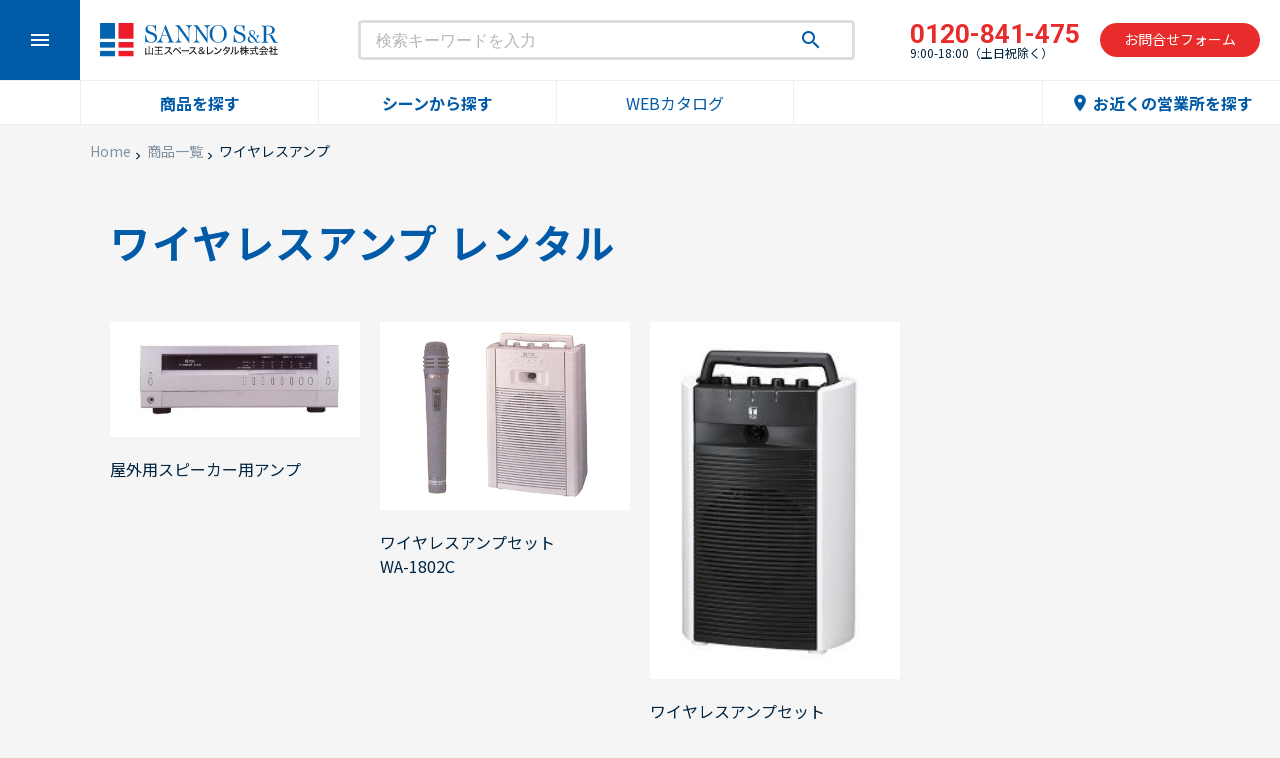

--- FILE ---
content_type: text/html; charset=UTF-8
request_url: https://www.ssr-rental.com/item/subcategory62.html
body_size: 4018
content:
<!DOCTYPE html>
<html lang="ja">
<head>
<meta http-equiv="Content-Type" content="text/html; charset=UTF-8">
<title>ワイヤレスアンプ｜映像・音響機器｜山王スペース＆レンタル</title>
<meta name="keywords" content="ワイヤレスアンプ,イベント用品レンタル,オフィス用品レンタル,レンタル,山王スペース＆レンタル,全国対応,東京,大阪,テント,椅子,テーブル,パネル">
<meta name="description" content="ワイヤレスアンプレンタルなら山王スペース＆レンタル。">
<meta name="viewport" content="width=device-width,initial-scale=1">
<meta name="format-detection" content="telephone=no">
<meta property="og:title" content="ワイヤレスアンプ｜映像・音響機器｜山王スペース＆レンタル">
<meta property="og:url" content="https://www.ssr-rental.com/item/subcategory62.html">
<meta property="og:description" content="ワイヤレスアンプレンタルなら山王スペース＆レンタル。">
<meta property="og:type" content="website">
<meta property="og:image" content="">
<meta property="og:site_name" content="山王スペース＆レンタル">
<link rel="apple-touch-icon" href="">
<link rel="preconnect" href="https://fonts.gstatic.com">
<link rel="stylesheet" href="https://fonts.googleapis.com/css2?family=Noto+Sans+JP:wght@400;700&family=Roboto:wght@400;700&display=swap"> 
<link rel="stylesheet" href="../common/css/solid.min.css">
<link rel="stylesheet" href="https://fonts.googleapis.com/icon?family=Material+Icons">
<link rel='stylesheet' href='../common/js/slick/slick.css' type='text/css' media='all'>
<link rel="stylesheet" href="../common/css/common.css">
<!-- for pages -->
<link rel="stylesheet" href="../css/item.css">
<!--WEBカタログAndroid対応用スクリプト-->
<script><!--
function open_book(url, name, option)
{
  if (navigator.userAgent.indexOf("Android") != -1)
    option = '';
  window.open(url, name, option);
}
--></script>
<!--/WEBカタログAndroid対応用スクリプト-->
<!-- Add Start 2023/03/08 -->
<!-- Google tag (gtag.js) -->
<script async
src="https://www.googletagmanager.com/gtag/js?id=AW-862799825"></script>
<script>
   window.dataLayer = window.dataLayer || [];
   function gtag(){dataLayer.push(arguments);}
   gtag('js', new Date());

   gtag('config', 'AW-862799825');
</script>
<script async
src="https://s.yimg.jp/images/listing/tool/cv/ytag.js"></script>
<script>
window.yjDataLayer = window.yjDataLayer || []; function ytag() { yjDataLayer.push(arguments); } ytag({"type":"ycl_cookie"}); </script>
<!-- Add End 2023/03/08 -->
</head>
<body id="pagetop">
<header>
</header>

<div class="breadcrumb">
<ol>
<li><a href="/">Home</a></li>
<li><a href="/item/">商品一覧</a></li>
<li>ワイヤレスアンプ</li>
</ol>
</div>

<main class="pcMb60 spMb75">

<section class="heading_b">
<h1>ワイヤレスアンプ レンタル</h1>
</section>

<section>
<div class="item_list column column_4">
<a href="detail1841.html">
<figure>
<img src="https://www.ssr-rental.com/product_img/90001158_1.jpg" width="250" height="103"  alt="屋外用スピーカー用アンプ">
<figcaption>屋外用スピーカー用アンプ</figcaption>
</figure>
</a>
<a href="detail110.html">
<figure>
<img src="https://www.ssr-rental.com/product_img/26100001_1.jpg" width="250" height="183"  alt="ワイヤレスアンプセット<br>WA-1802C">
<figcaption>ワイヤレスアンプセット<br>WA-1802C</figcaption>
</figure>
</a>
<a href="detail1579.html">
<figure>
<img src="https://www.ssr-rental.com/product_img/90000896_1.jpg" width="170" height="250"  alt="ワイヤレスアンプセット<br>WAｰ2700/2800">
<figcaption>ワイヤレスアンプセット<br>WAｰ2700/2800</figcaption>
</figure>
</a>
</div>
<div class="annotation">
<p>※商品の仕様は予告無く変更となる場合がございます。予めご了承ください。</p>
<p>※商品写真はイメージです。実際の商品は写真と異なる場合がございます。</p>
<p>※掲載商品は地域により取り扱っていない場合や、機種が異なる場合がありますので、ご了承ください。</p>
</div>
</section>

<section class="pr_box">
<div class="pr_box_inner">
<p class="catch">イベント用品・オフィス用品のレンタルなら、 <br>総合レンタルの山王スペース＆レンタルにお任せください！</p>
<p>業界最大級の品揃えと全国ネットワークで東京・大阪をはじめ全県対応いたします。 自社商品が豊富なので短納期にも対応！経験豊富なスタッフがどんなご相談にもお応えします。 ホームページ掲載商品は一例になります。ご要望の商品がございましたら、お気軽にお問合せください。</p>
<div class="column">
<dl>
<dt>全国即日対応！</dt>
<dd>日本全国6営業所で全県対応！即日対応いたします。</dd>
</dl>
<dl>
<dt>業界最大級の品揃え</dt>
<dd>大規模イベントでも対応できる在庫数と品揃え。<br>自社商品なのでスピード対応！</dd>
</dl>
<dl>
<dt>施工から撤去まで<br>すべてお任せ！</dt>
<dd>総合レンタル業なので、商品レンタルだけでなく施工・撤去も全てお任せいただけます。</dd>
</dl>
<dl>
<dt>レンタルを知り尽くした<br>経験と実績</dt>
<dd>お客さまのニーズに合ったレンタルプランをトータルでご提案します。</dd>
</dl>
</div>
</section>

<section>
<p class="text_20p pcMb25 spMb20">その他の映像・音響機器の商品</p>
<div class="item_list column column_4">
<a href="subcategory44.html">
<figure>
<img src="https://www.ssr-rental.com/subcategory_img/44.jpg" width="250" height="194"  alt="プロジェクタ">
<figcaption>プロジェクタ</figcaption>
</figure>
</a>
<a href="subcategory45.html">
<figure>
<img src="https://www.ssr-rental.com/subcategory_img/45.jpg" width="160" height="116"  alt="書画カメラ">
<figcaption>書画カメラ</figcaption>
</figure>
</a>
<a href="subcategory46.html">
<figure>
<img src="https://www.ssr-rental.com/subcategory_img/46.jpg" width="160" height="156"  alt="スクリーン">
<figcaption>スクリーン</figcaption>
</figure>
</a>
<a href="subcategory47.html">
<figure>
<img src="https://www.ssr-rental.com/subcategory_img/47.jpg" width="160" height="132"  alt="液晶テレビ">
<figcaption>液晶テレビ</figcaption>
</figure>
</a>
<a href="subcategory49.html">
<figure>
<img src="https://www.ssr-rental.com/subcategory_img/49.jpg" width="160" height="245"  alt="テレビ台">
<figcaption>テレビ台</figcaption>
</figure>
</a>
<a href="subcategory51.html">
<figure>
<img src="https://www.ssr-rental.com/subcategory_img/51.jpg" width="250" height="145"  alt="ブルーレイ／DVDデッキ">
<figcaption>ブルーレイ／DVDデッキ</figcaption>
</figure>
</a>
<a href="subcategory52.html">
<figure>
<img src="https://www.ssr-rental.com/subcategory_img/52.jpg" width="160" height="123"  alt="デジタルビデオカメラ">
<figcaption>デジタルビデオカメラ</figcaption>
</figure>
</a>
<a href="subcategory53.html">
<figure>
<img src="https://www.ssr-rental.com/subcategory_img/53.jpg" width="160" height="42"  alt="デジタルスキャンコンバーター">
<figcaption>デジタルスキャンコンバーター</figcaption>
</figure>
</a>
<a href="subcategory54.html">
<figure>
<img src="https://www.ssr-rental.com/subcategory_img/54.jpg" width="160" height="44"  alt="分配器">
<figcaption>分配器</figcaption>
</figure>
</a>
<a href="subcategory56.html">
<figure>
<img src="https://www.ssr-rental.com/subcategory_img/56.jpg" width="160" height="123"  alt="マイク">
<figcaption>マイク</figcaption>
</figure>
</a>
<a href="subcategory57.html">
<figure>
<img src="https://www.ssr-rental.com/subcategory_img/57.jpg" width="129" height="250"  alt="マイクスタンド">
<figcaption>マイクスタンド</figcaption>
</figure>
</a>
<a href="subcategory58.html">
<figure>
<img src="https://www.ssr-rental.com/subcategory_img/58.jpg" width="160" height="69"  alt="プレーヤー">
<figcaption>プレーヤー</figcaption>
</figure>
</a>
<a href="subcategory59.html">
<figure>
<img src="https://www.ssr-rental.com/subcategory_img/59.jpg" width="160" height="217"  alt="スピーカー">
<figcaption>スピーカー</figcaption>
</figure>
</a>
<a href="subcategory60.html">
<figure>
<img src="https://www.ssr-rental.com/subcategory_img/60.jpg" width="160" height="113"  alt="ミキサー">
<figcaption>ミキサー</figcaption>
</figure>
</a>
<a href="subcategory61.html">
<figure>
<img src="https://www.ssr-rental.com/subcategory_img/61.jpg" width="160" height="84"  alt="ワイヤレスチューナー">
<figcaption>ワイヤレスチューナー</figcaption>
</figure>
</a>
<a href="subcategory63.html">
<figure>
<img src="https://www.ssr-rental.com/subcategory_img/63.jpg" width="160" height="150"  alt="ワイヤレスガイド">
<figcaption>ワイヤレスガイド</figcaption>
</figure>
</a>
<a href="subcategory64.html">
<figure>
<img src="https://www.ssr-rental.com/subcategory_img/64.jpg" width="104" height="250"  alt="トランシーバー">
<figcaption>トランシーバー</figcaption>
</figure>
</a>
<a href="subcategory65.html">
<figure>
<img src="https://www.ssr-rental.com/subcategory_img/65.jpg" width="160" height="58"  alt="車載PA">
<figcaption>車載PA</figcaption>
</figure>
</a>
<a href="subcategory66.html">
<figure>
<img src="https://www.ssr-rental.com/subcategory_img/66.jpg" width="160" height="142"  alt="音響その他">
<figcaption>音響その他</figcaption>
</figure>
</a>
</div>
</section>

</main>

<div class="pagetop">
<p><a href="#pagetop"><span class="material-icons">expand_less</span></a></p>
</div>

<footer>
</footer>

<script src="../common/js/jquery-3.1.1.min.js"></script>
<script src="../common/js/common.js"></script>
<script src='../common/js/slick/slick.js' id='script-slick-js'></script>
<script src="../common/js/script.js"></script>

<script type="text/javascript">
var gaJsHost = (("https:" == document.location.protocol) ? "https://ssl." : "http://www.");
document.write(unescape("%3Cscript src='" + gaJsHost + "google-analytics.com/ga.js' type='text/javascript'%3E%3C/script%3E"));
</script>
<script type="text/javascript">
var pageTracker = _gat._getTracker("UA-3045328-1");
pageTracker._initData();
pageTracker._trackPageview();
</script>
<!-- Global site tag (gtag.js) - Google Analytics  2022.06.30設置 -->
<script async src="https://www.googletagmanager.com/gtag/js?id=G-0GNYGMT1YY"></script>
<script>
  window.dataLayer = window.dataLayer || [];
  function gtag(){dataLayer.push(arguments);}
  gtag('js', new Date());

  gtag('config', 'G-0GNYGMT1YY');
</script>
<!--リマーケタグ-->
<!-- Google Code for &#12522;&#12510;&#12540;&#12465;&#12486;&#12451;&#12531;&#12464; &#12479;&#12464; -->
<!-- Remarketing tags may not be associated with personally identifiable information or placed on pages related to sensitive categories. For instructions on adding this tag and more information on the above requirements, read the setup guide: google.com/ads/remarketingsetup -->
<script type="text/javascript">
/* <![CDATA[ */
var google_conversion_id = 956094177;
var google_conversion_label = "ON9lCN_f_QQQ4a3zxwM";
var google_custom_params = window.google_tag_params;
var google_remarketing_only = true;
/* ]]> */
</script>
<script type="text/javascript" src="//www.googleadservices.com/pagead/conversion.js">
</script>
<noscript>
<div style="display:inline;">
<img height="1" width="1" style="border-style:none;" alt="" src="//googleads.g.doubleclick.net/pagead/viewthroughconversion/956094177/?value=0&amp;label=ON9lCN_f_QQQ4a3zxwM&amp;guid=ON&amp;script=0"/>
</div>
</noscript>
<!--/リマーケタグ-->
</body>
</html>


--- FILE ---
content_type: text/html; charset=UTF-8
request_url: https://www.ssr-rental.com/common/header.php
body_size: 2979
content:
<div class="header_1">
<div class="header_logo"><a href="/"><img src="/common/img/logo_color.svg" alt=""></a></div>
<div class="search_box">
<form action="/search/" method="post" id="SFM" name="SFM">
<input type="hidden" id="PAGE" name="PAGE" value="_SEARCH">
<input type="search" name="freeword" id="freeword" placeholder="検索キーワードを入力" value="">
<button type="submit" class="icon_search"><span class="material-icons">search</span></button>
</form>
<div class="search_box_sp_close"><button><span class="material-icons">close</span></button></div>
</div>
<div class="search_box_sp"><button><span class="material-icons">search</span></button></div>
<div class="header_tel_pc">0120-841-475<span>9:00-18:00（土日祝除く）</span></div>
<div class="header_tel_sp"><a href="tel:0120-841-475"><span class="material-icons">phone_in_talk</span></a></div>
<div class="btn_header_pc"><a href="/contact/">お問合せフォーム</a></div>
<div class="btn_header_sp"><a href="/contact/"><span class="material-icons">mail</span></a></div>
</div>

<div class="nav_toggle"><span class="material-icons">menu</span></div>

<nav class="nav_1">
<div class="nav_toggle_close"><span class="material-icons">close</span></div>
<ul>
<li><a class="link_search_item">商品を探す</a></li>
<li><a class="link_search_scene">シーンから探す</a></li>
<li><a class="link_search_office">全国の営業所</a></li>
<!--<li class="narrow"><a href="/recommend_item/">おすすめ商品</a></li>-->
</ul>
<div class="nav_aboutus">
<a href="/item/">商品一覧</a>
<a href="/online/top.html" target="_blank">WEBカタログ</a>
<a href="/movie/">商品使い方動画</a>
<a href="/results/"><img src="/common/img/nav_results.svg" alt="">実績紹介</a>
<a href="/merit/"><img src="/common/img/nav_merit.svg" alt="">6つのメリット</a>
<a href="/flow/"><img src="/common/img/nav_flow.svg" alt="">ご利用の流れ</a>
<a href="/faq/"><img src="/common/img/nav_faq.svg" alt="">よくある質問</a>
</div>
</nav>

<nav class="nav_2 nav_search_item">
<div class="nav_toggle_close"><span class="material-icons">close</span></div>
<ul>
<li><a class="back_search_item">商品を探す</a></li>
<li class="narrow"><a class="item_search"><img src="/common/img/icon_event_supplies.svg" alt="">イベント関連用品</a>
<nav class="nav_3">
<div class="nav_toggle_close"><span class="material-icons">close</span></div>
<p><img src="/common/img/icon_event_supplies.svg" alt="">イベント関連用品</p>
<ul>
<li><a href="/item/subcategory67.html">アルミトラス</a></li>
<li><a href="/item/subcategory68.html">マキシマライト</a></li>
<li><a href="/item/subcategory69.html">オクタノルム</a></li>
<li><a href="/item/subcategory70.html">簡易パネル</a></li>
<li><a href="/item/subcategory71.html">テーブル</a></li>
<li><a href="/item/subcategory72.html">チェア</a></li>
<li><a href="/item/subcategory73.html">テーブル&チェア</a></li>
<li><a href="/item/subcategory74.html">パーテーションポール</a></li>
<li><a href="/item/subcategory75.html">メガホン</a></li>
<li><a href="/item/subcategory76.html">照明</a></li>
<li><a href="/item/subcategory77.html">体力測定用品</a></li>
<li><a href="/item/subcategory78.html">テント</a></li>
<li><a href="/item/subcategory79.html">暖房機器</a></li>
<li><a href="/item/subcategory80.html">無線機</a></li>
<li><a href="/item/subcategory81.html">くず入れ</a></li>
<li><a href="/item/subcategory82.html">屋外ガーデン用品</a></li>
<li><a href="/item/subcategory83.html">模擬店用品</a></li>
<li><a href="/item/subcategory84.html">もちつき</a></li>
<li><a href="/item/subcategory85.html">鍋・コンロ・炊飯器</a></li>
<li><a href="/item/subcategory86.html">祭り用品</a></li>
<li><a href="/item/subcategory87.html">投光機</a></li>
<li><a href="/item/subcategory88.html">発電機</a></li>
<li><a href="/item/subcategory89.html">その他イベント関連用品</a></li>
</ul>
</nav>
</li>
<li class="narrow"><a class="item_search"><img src="/common/img/icon_household_appliance.svg" alt="">生活家電・家具</a>
<nav class="nav_3">
<div class="nav_toggle_close"><span class="material-icons">close</span></div>
<p><img src="/common/img/icon_household_appliance.svg" alt="">生活家電・家具</p>
<ul>
<li><a href="/item/subcategory30.html">液晶テレビ</a></li>
<li><a href="/item/subcategory28.html">冷蔵庫・冷凍庫</a></li>
<li><a href="/item/subcategory31.html">ダイニング</a></li>
<li><a href="/item/subcategory29.html">洗濯機・乾燥機</a></li>
<li><a href="/item/subcategory32.html">加湿器・空気清浄機・除湿機</a></li>
<li><a href="/item/subcategory109.html">掃除機</a></li>
<li><a href="/item/subcategory34.html">リビング</a></li>
<li><a href="/item/subcategory39.html">照明器具</a></li>
<li><a href="/item/subcategory35.html">自転車</a></li>
<li><a href="/item/subcategory36.html">ダイニングセット</a></li>
<li><a href="/item/subcategory41.html">寝具</a></li>
<li><a href="/item/subcategory108.html">扇風機・送風機</a></li>
<li><a href="/item/subcategory112.html">暖房機器</a></li>
<li><a href="/item/subcategory111.html">ヒーター・ストーブ</a></li>
<li><a href="/item/subcategory43.html">コタツ</a></li>
</ul>
</nav>
</li>
<li class="narrow"><a class="item_search"><img src="/common/img/icon_office_furniture.svg" alt="">オフィス家具</a>
<nav class="nav_3">
<div class="nav_toggle_close"><span class="material-icons">close</span></div>
<p><img src="/common/img/icon_office_furniture.svg" alt="">オフィス家具</p>
<ul>
<li><a href="/item/subcategory1.html">事務机</a></li>
<li><a href="/item/subcategory2.html">商談机</a></li>
<li><a href="/item/subcategory3.html">会議机</a></li>
<li><a href="/item/subcategory4.html">事務椅子</a></li>
<li><a href="/item/subcategory5.html">商談椅子</a></li>
<li><a href="/item/subcategory6.html">会議椅子</a></li>
<li><a href="/item/subcategory123.html">SIKILパネル</a></li>
<li><a href="/item/subcategory7.html">書庫</a></li>
<li><a href="/item/subcategory11.html">収納庫</a></li>
<li><a href="/item/subcategory14.html">カウンター</a></li>
<li><a href="/item/subcategory8.html">応接</a></li>
<li><a href="/item/subcategory13.html">傘立て</a></li>
<li><a href="/item/subcategory9.html">金庫</a></li>
</ul>
</nav>
</li>
<li class="narrow"><a class="item_search"><img src="/common/img/icon_office_equipment.svg" alt="">オフィス機器</a>
<nav class="nav_3">
<div class="nav_toggle_close"><span class="material-icons">close</span></div>
<p><img src="/common/img/icon_office_equipment.svg" alt="">オフィス機器</p>
<ul>
<li><a href="/item/subcategory15.html">コピー機</a></li>
<li><a href="/item/subcategory16.html">パソコン</a></li>
<li><a href="/item/subcategory18.html">シュレッダー</a></li>
<li><a href="/item/subcategory19.html">ホワイトボード</a></li>
<li><a href="/item/subcategory20.html">ミーティングボード</a></li>
<li><a href="/item/subcategory21.html">分煙カウンター</a></li>
<li><a href="/item/subcategory23.html">電話機</a></li>
<li><a href="/item/subcategory24.html">空気清浄機</a></li>
<li><a href="/item/subcategory25.html">加湿器</a></li>
<li><a href="/item/subcategory26.html">掃除機</a></li>
<li><a href="/item/subcategory107.html">扇風機・送風機</a></li>
</ul>
</nav>
</li>

<li class="narrow"><a class="item_search"><img src="/common/img/icon_audiovisual_equipment.svg" alt="">映像・音響機器</a>
<nav class="nav_3">
<div class="nav_toggle_close"><span class="material-icons">close</span></div>
<p><img src="/common/img/icon_audiovisual_equipment.svg" alt="">映像・音響機器</p>
<ul>
<li><a href="/item/subcategory44.html">プロジェクタ</a></li>
<li><a href="/item/subcategory45.html">書画カメラ</a></li>
<li><a href="/item/subcategory46.html">スクリーン</a></li>
<li><a href="/item/subcategory47.html">液晶テレビ</a></li>
<li><a href="/item/subcategory49.html">テレビ台</a></li>
<li><a href="/item/subcategory51.html">ブルーレイ／DVDデッキ</a></li>
<li><a href="/item/subcategory52.html">デジタルビデオカメラ</a></li>
<li><a href="/item/subcategory53.html">デジタルスキャンコンバーター</a></li>
<li><a href="/item/subcategory54.html">分配器</a></li>
<li><a href="/item/subcategory56.html">マイク</a></li>
<li><a href="/item/subcategory57.html">マイクスタンド</a></li>
<li><a href="/item/subcategory58.html">プレーヤー</a></li>
<li><a href="/item/subcategory59.html">スピーカー</a></li>
<li><a href="/item/subcategory60.html">ミキサー</a></li>
<li><a href="/item/subcategory61.html">ワイヤレスチューナー</a></li>
<li><a href="/item/subcategory62.html">ワイヤレスアンプ</a></li>
<li><a href="/item/subcategory63.html">ワイヤレスガイド</a></li>
<li><a href="/item/subcategory64.html">トランシーバー</a></li>
<li><a href="/item/subcategory65.html">車載PA</a></li>
<li><a href="/item/subcategory66.html">音響その他</a></li>
</ul>
</nav>
</li>
</ul>
</nav>

<nav class="nav_2 nav_search_scene">
<div class="nav_toggle_close"><span class="material-icons">close</span></div>
<ul>
<li><a class="back_search_scene">シーンから探す</a></li>
<li class="narrow"><a href="/example/event/exhibition.html">展示会</a></li>
<li class="narrow"><a href="/example/event/presentation.html">販促イベント</a></li>
<li class="narrow"><a href="/example/event/corporate_presentation.html">企業説明会</a></li>
<li class="narrow"><a href="/example/event/festival.html">お祭り・学園祭</a></li>
<li class="narrow"><a href="/example/event/ceremony.html">セレモニー・式典</a></li>
<li class="narrow"><a href="/example/event/test_center.html">面接試験会場</a></li>
<li class="narrow"><a href="/example/event/athletic.html">運動会・スポーツイベント</a></li>
<li class="narrow"><a href="/example/event/general_meeting.html">株主総会</a></li>
<li class="narrow"><a href="/example/event/temporary_office.html">オフィス・事務所</a></li>
<li class="narrow"><a href="/example/event/property_sales.html">不動産販売センター</a></li>
<li class="narrow"><a href="/example/event/corporate_training.html">企業研修</a></li>
<li class="narrow"><a href="/example/event/call_center.html">コールセンター</a></li>
<li class="narrow"><a href="/example/event/final_return.html">確定申告会場</a></li>
<li class="narrow"><a href="/example/event/election.html">選挙事務所</a></li>
</ul>
</nav>

<nav class="nav_2 nav_search_office">
<div class="nav_toggle_close"><span class="material-icons">close</span></div>
<ul>
<li><a class="back_search_office">全国の営業所</a></li>
<li class="narrow"><a href="/office/sapporo.html">札幌営業所</a></li>
<li class="narrow"><a href="/office/sendai.html">仙台営業所</a></li>
<li class="narrow"><a href="/office/tokyo.html">東京営業所</a></li>
<li class="narrow"><a href="/office/nagoya.html">名古屋営業所</a></li>
<li class="narrow"><a href="/office/osaka.html">大阪営業所</a></li>
<li class="narrow"><a href="/office/fukuoka.html">福岡営業所</a></li>
<li class="narrow"><a href="/office/tokyo_center.html">東京商品センター</a></li>
<li class="narrow"><a href="/office/osaka_center.html">大阪商品センター</a></li>
<li class="narrow"><a href="/office/nagoya_center.html">名古屋商品センター</a></li>

	</ul>
</nav>


<div class="overlay"></div>

<div class="header_2">
<div><a class="link_search_item">商品を探す</a></div>
<div><a class="link_search_scene">シーンから探す</a></div>
<div><a href="/online/top.html" target="_blank">WEBカタログ</a></div>
<div><a href="/office/"><span class="material-icons">location_on</span>お近くの営業所を探す</a></div>
</div>


--- FILE ---
content_type: text/html; charset=UTF-8
request_url: https://www.ssr-rental.com/common/footer.html
body_size: 344
content:
<ul>
<li><a href="https://www.sanno-sr.co.jp/privacy/" target="_blank">プライバシーポリシー</a></li>
<li><a href="/sitemap/">サイトマップ</a></li>
<li><a href="/contract/">レンタル規約</a></li>
</ul>
<div class="btn_footer"><a href="https://www.sanno-sr.co.jp/" target="_blank">コーポレートサイト</a></div>
<div class="logo"><img src="/common/img/logo_wh.svg" alt=""></div>
<small>Copyright © 2022, sanno-space&rental CO., LTD. All Rights Reserved.</small>

--- FILE ---
content_type: text/css
request_url: https://www.ssr-rental.com/common/css/common.css
body_size: 7569
content:
@charset "UTF-8";

/* -----------------------------
	reset
------------------------------ */
html, body, div, span, applet, object, iframe, h1, h2, h3, h4, h5, h6, p, blockquote, pre, a, abbr, acronym, address, big, cite, code, del, dfn, em, font, img, ins, kbd, q, s, samp, small, strike, strong, sub, sup, tt, var, b, u, i, center, dl, dt, dd, ol, ul, li, fieldset, form, label, legend, table, caption, tbody, tfoot, thead, tr, th, td {margin: 0; padding: 0; background: transparent; border: 0; outline: 0; font-size: 1em;}body, table, input, textarea, select, option {font-size: 1em;}article, aside, canvas, details, figcaption, footer, header, hgroup, menu, nav, section, summary {display: block;}ol, ul {list-style: none;}blockquote, q {quotes: none;}:focus {outline: 0;}table{border-collapse:collapse;border-spacing:0}ins {text-decoration: none;}del {text-decoration: line-through;}img{vertical-align: top;max-width:100%;height:auto;}address,caption,cite,code,dfn,em,strong,th,var{font-style:normal;font-weight:normal}strong, b{font-weight: 700;}main{display:block;}figure{display:block;margin:0}button{background-color: transparent;border: none;cursor: pointer;outline: none;padding: 0;appearance: none;}

/* ------------------------------
	common
------------------------------ */
html {
	/*font-size: 62.5%;*/
	height: 100%;
}
body {
	position: relative;
	-webkit-text-size-adjust: 100%;
	height: 100%;
	line-height: 1.5;
	color: #012441;
	background: #f5f5f5;
}

/* -----------------------------
	wrap
------------------------------ */
.wrap {
	max-width: 1280px;
	margin: auto;
}
main {
	max-width: 1060px;
	margin: auto;
}
@media screen and (max-width: 1024px) {
	.wrap {
		max-width: 100%;
		margin: auto;
	}
	main {
		max-width: 100%;
		margin: auto 20px;
	}
}

/* -----------------------------
	PC/SP
------------------------------ */
.pc_only {display:block;}
.sp_only {display:none;}

@media(max-width:767px) {
  .pc_only {display:none;}
  .sp_only {display:block;}
}

/* -----------------------------
	container
------------------------------ */
.container {
	max-width: 1060px;
	margin: auto;
}
@media screen and (max-width: 1024px) {
	.container {
		max-width: 100%;
		margin: auto 20px;
	}
}

/* ------------------------------
	a
------------------------------ */
a {
	color: #012441;
	text-decoration: none;
}
a:hover {
	text-decoration: none;
}

/* ------------------------------
	fonts
------------------------------ */
body {
	font-family: 'Noto Sans JP', sans-serif;
	font-size: 1rem;
	font-weight: 400;
}
.roboto {
	font-family: 'Roboto', sans-serif;
}
.font-size-dummy {
	font-size: .75rem;   /* 12px */
	font-size: .8125rem; /* 13px */
	font-size: .875rem;  /* 14px */
	font-size: 1rem;     /* 16px */
	font-size: 1.25rem;  /* 20px */
	font-size: 1.5rem;  /* 24px */
	font-size: 1.625rem;  /* 26px */
	font-size: 1.75rem;  /* 28px */
}

/* ------------------------------
	text
------------------------------ */
.text_20p {
	font-size: 1.25rem;  /* 20px */
	font-weight: 700;
}
.text_24p {
	font-size: 1.5rem;  /* 24px */
	font-weight: 700;
}
.text_bl {
	color: #005AA7;
}
.text_lbl {
 color: #49A3F2;
}
.text_center {
	text-align: center;
}

/* annotation */
.annotation p {
	line-height: 1.857;
	color: #8091A0;
	font-size: .875rem;
}

/* figcaption */
figcaption {
	margin-top: 20px;
}
figcaption + p {
	margin-top: 10px;
}
@media screen and (max-width: 767px) {
	figcaption {
		margin-top: 13px;
	}
}

/* -----------------------------
	header
------------------------------ */
/* header_1 */
.header_1 {
	display: flex;
	justify-content: space-between;
	align-items: center;
	position: fixed;
	top: 0;
	z-index: +2;
	width: 100%;
	height: 80px;
	background: #fff;
}
.header_1 .header_logo {
	flex-shrink: 0;
	margin-left: 100px;
}
.header_1 .search_box {
	width: 100%;
	margin: 0 55px 0 80px;
}
.header_1 .search_box form {
	display: block;
	position: relative;
  width: 100%;
  height: 40px;
}
.header_1 .search_box form input {
	display: block;
	width: 100%;
	height: 100%;
  padding: 8px 15px 7px;
  border: solid 3px #ddd;
  border-radius: 4px;
  background-color: #fff;
}
.header_1 .search_box form input::placeholder {
	color: #b5b5b5;
}
.header_1 .search_box form .icon_search {
  position: absolute;
  right: 32px;
  top: 8px;
  font-size: 24px;
	color: #005aa7;
}
.header_1 .search_box_sp {
	display: none;
}
.header_1 .search_box_sp_close {
	display: none;
}
.header_1 .header_tel_pc {
	color: #e82c2c;
	line-height: 1;
	font-family: 'Roboto', sans-serif;
  font-size: 1.625rem;
  font-weight: 700;
	white-space: nowrap;
}
.header_1 .header_tel_pc span {
	color: #012441;
	display: block;
	font-family: 'Noto Sans JP', sans-serif;
  font-size: .75rem;
  font-weight: normal;
}
.header_1 .header_tel_sp {
	display: none;
}
.header_1 .btn_header_pc {
	flex-shrink: 0;
	margin: 0 20px;
	text-align: center;
}
.header_1 .btn_header_pc a {
	display: inline-block;
  width: 160px;
	line-height: 1;
	padding: 9px 0 11px;
	text-align: center;
	vertical-align: bottom;
	font-size: .875rem;
	color: #fff;
	background: #e82c2c;
	border-radius: 20px;
	transition: 0.3s ease-out;
}
.header_1 .btn_header_pc a:hover {
	opacity: 0.7;
	text-decoration: none;
}
.header_1 .btn_header_sp {
	display: none;
}
@media screen and (min-width:768px) and (max-width:1024px) {
	.header_1 .search_box {
		margin: 0 20px;
	}
}
@media screen and (max-width: 767px) {
	/* header_1 */
	.header_1 {
		height: 60px;
		border-bottom: #eee solid 1px;
	}
	.header_1 .header_logo {
		width: 135px;
		margin-left: 20px;
	}
	.header_1 .search_box {
		display: none;
	}
	.header_1 .search_box.open {
		box-sizing: border-box;
		display: flex;
		align-items: center;
		position: fixed;
		top: 61px;
		left: 0;
		height: 60px;
		margin: 0;
		padding: 10px 18px 10px 10px;
		background: #fff;
		border-bottom: #eee solid 1px;
	}
	.header_1 .search_box form {
		height: 100%;
	}
	.header_1 .search_box_sp_close {
		display: block;
		margin-top: 5px;
		margin-left: 17px;
	}
	.header_1 .search_box_sp_close span {
		color: #005AA7;
	}
	.header_1 .search_box_sp {
		display: block;
	}
	.header_1 .search_box_sp span {
		color: #005AA7;
	}
	.header_1 .search_box form .icon_search {
		right: 15px;
	}	
	.header_1 .header_tel_pc {
		display: none;
	}
	.header_1 .header_tel_sp {
		display: block;
	}
	.header_1 .header_tel_sp span {
		color: #e82c2c;
	}
	.header_1 .btn_header_pc {
		display: none;
	}
	.header_1 .btn_header_sp {
		display: block;
		margin-right: 80px;
	}
	.header_1 .btn_header_sp span {
		color: #e82c2c;
	}
}

/* header_2 */
.header_2 {
	display: flex;
	height: 43px;
	margin-top: 80px;
	padding-left: 80px;
	background: #fff;
	border-top : #eee solid 1px;
	border-bottom : #eee solid 1px;
}
.header_2 div {
	box-sizing: border-box;
	flex:1;
	max-width: 238px;
	border-left: #eee solid 1px;
}
.header_2 div a {
	display: block;
	display: flex;
	justify-content: center;
	align-items: center;
	width: 100%;
	height: 100%;
	font-weight: 700;
	color: #005aa7;
	cursor: pointer;
}
.header_2 div:nth-of-type(3) {
	border-right: #eee solid 1px;
}
.header_2 div:nth-of-type(3) a {
	font-weight: 400;
}
.header_2 div:nth-of-type(4) {
	margin-left: auto;
	white-space: nowrap;
}
.header_2 div:nth-of-type(4) span {
	padding-right: 3px;
	font-size: 1.25rem;
}
@media screen and (max-width: 767px) {
	.header_2 {
		display: none;
	}
}

/* -----------------------------
	navigation
------------------------------ */
body.is_fixed {
	position: fixed;
	width: 100%;
}
.nav_toggle {
	position: fixed;
	top: 0;
	left: 0;
	z-index: +3;
	width: 80px;
	height: 80px;
	background: #005aa7;
	display: flex;
	justify-content: center;
	align-items: center;
	cursor: pointer;
}
.nav_toggle span {
  font-size: 1.5rem;
  line-height: 1.5;
  color: #fff;
}
.nav_toggle_close {
	display: flex;
	align-items: center;
	height: 80px;
	padding-left: 30px;
	cursor: pointer;
}
.nav_toggle_close span {
  font-size: 1.5rem;
  color: #fff;
}
.nav_3 .nav_toggle_close {
	display: none;
}
@media screen and (max-width: 767px) {
	.nav_toggle {
		right: 0;
		left: auto;
		width: 60px;
		height: 60px;
	}
	.nav_toggle_close {
		height: 60px;
	}
	.nav_3 .nav_toggle_close {
		display: flex;
	}
	.nav_3 .nav_toggle_close span {
		color: #005AA7;
	}
}

nav {
	position: fixed;
	top: 0;
	left: 0;
	z-index: 100;
	width: 320px;
	height: 100%;
	background: #005aa7;
	transform: translateX(-320px);
	transition: all .5s;
}
nav.active {
	transform: translateX(0);
	overflow-y: auto;
}
nav.nav_2.nav_search_item.active {
	overflow-y: visible;
}
nav.nav_3 {
	display: none;
	background: #fff;
}
nav.nav_3.active {
	display: block;
	margin-left: 320px;
}

@media screen and (max-width: 767px) {
	nav {
		width: 100%;
		transform: translateX(-100%);
	}
	nav.nav_2.nav_search_item.active {
		overflow-y: auto;
	}
	nav.nav_3 {
		display: block;
		transform: translateX(-100%);
	}
	nav.nav_3.active {
		transform: translateX(0);
		margin-left: 0;
}
}

nav ul {
	border-top: 1px solid rgba(255, 255, 255, .15);
	background-clip: padding-box;
}
nav ul li {
	position: relative;
	border-bottom: 1px solid rgba(255, 255, 255, .15);
	background-clip: padding-box;
}
nav ul li a {
	display: block;
	padding: 30px 0 30px 30px;
	font-size: 1.25rem;
	font-weight: 700;
	color: #fff;
	transition: 0.3s ease-out;
}
nav ul li.narrow a {
	line-height: 1.75;
	padding: 15px 0 17px 30px;
	font-size: 1rem;
}
nav ul li a:hover {
	opacity: 0.7;
	text-decoration: none;
}
nav ul li a::after {
	position: absolute;
	top: 50%;
	right: 20px;
	margin-top: -12px;
	font-family: 'Material Icons';
	font-size: 1rem;
	font-weight: 400;
	content: "\e5cc";
	color: #fff;
}

nav .nav_aboutus {
	display: flex;
	flex-wrap: wrap;
	margin: 20px 15px;
}
nav .nav_aboutus a {
	box-sizing: border-box;
	display: block;
	width: calc(50% - 10px);
	margin: 5px;
	padding: 15px 0;
	text-align: center;
	font-weight: 700;
	color: #fff;
	border: 1px solid rgba(255, 255, 255, .15);
	background-clip: padding-box;
	transition: 0.3s ease-out;
}
nav .nav_aboutus a:nth-of-type(1),
nav .nav_aboutus a:nth-of-type(2) {
	width: calc(100% - 10px);
	margin: 0 auto 10px;
}
nav .nav_aboutus a:nth-of-type(3) {
	width: calc(100% - 10px);
	margin: 0 auto 5px;
}
nav.active .nav_aboutus a img {
	display: block;
	margin: 0 auto 10px;
}
nav .nav_aboutus a:hover {
	opacity: 0.7;
	text-decoration: none;
}

nav.nav_2 > ul > li:nth-of-type(1) > a {
	padding: 30px 0 30px 55px;
}
nav.nav_2 > ul > li:nth-of-type(1) > a::after {
	left: 30px;
	content: "\e5cb";
}
nav.nav_2 > ul > li > a > img {
	padding-right: 12px;
}
nav.nav_2 > ul > li.selected > a {
	background: rgba(0, 0, 0, 0.2);
}
nav.nav_2.nav_search_scene ul li.narrow a::after,
nav.nav_2.nav_search_office ul li.narrow a::after {
	position: static;
	margin-top: 0;
	content: none;
}

nav.nav_3 p {
	display: flex;
	align-items: center;
	height: 80px;
	padding-left: 30px;
	font-weight: bold;
	color: #005AA7;
	border-top: #eee solid 1px;
	border-bottom: #eee solid 1px;
	cursor: pointer;
}
nav.nav_3 p img {
	padding-right: 12px;
}
nav.nav_3 ul li {
	border-bottom: #eee solid 1px;
}
nav.nav_3 ul li a {
	padding: 10px 0 10px 30px !important;
	font-size: 1rem;
	font-weight: 400;
	color: #012441;
}
nav.nav_3 ul li a::after {
	color: #005AA7;
}
@media screen and (max-width: 767px) {
	nav.nav_3 p {
		position: relative;
		height: 60px;
		padding-left: 54px;
	}
	nav.nav_3.active {
		margin-left: 0;
	}
	nav.nav_3 p::after {
		position: absolute;
		top: 50%;
		left: 30px;
		margin-top: -12px;
		font-family: 'Material Icons';
		font-size: 1rem;
		font-weight: 400;
		content: "\e5cb";
		color: #005AA7;
	}
}

.overlay {
	display: none;
}
.overlay.active {
	display: block;
	position: fixed;
	top: 0;
	left: 0;
	z-index: +4;
	width: 100%;
	height: 100%;
	background: rgba(0, 0, 0, 0.3);
}

/* -----------------------------
	footer
------------------------------ */
footer {
	padding: 37px 0 60px;
	text-align: center;
	background: #012441;
}
footer ul {
	margin-bottom: 37px;
}
footer ul li {
	display: inline-block;
	margin: 0 15px;
}
footer ul li a {
	color: #fff;
}
footer ul li a:hover {
	text-decoration: underline;
}
footer .logo {
	margin: 95px 0 28px;
}
footer small {
	display: block;
	font-size: .875rem;
	color: #fff;
}
@media screen and (max-width: 767px) {
	footer {
		padding: 37px 40px 112px;
	}
	footer ul li {
		display: block;
		margin: 0 0 14px 0;
	}
	footer ul li a:hover {
		text-decoration: none;
	}
	footer .logo {
		margin: 94px 17px 32px;
	}
	footer small {
		display: block;
		font-size: .75rem;
	}
}

/* btn_footer */
.btn_footer {
	text-align: center;
}
.btn_footer a {
	position: relative;
	display: inline-block;
  width: 250px;
	line-height: 1;
	padding: 16px 0 17px;
	text-align: center;
	vertical-align: bottom;
	font-size: 1rem;
	font-weight: 700;
	color: #fff;
	background: #012441;
	border-radius: 28px;
	border: #fff solid 1px;
	transition: 0.3s ease-out;
}
.btn_footer a::after {
	position: absolute;
	top: 50%;
	left: calc(68px + 10em);
	margin-top: -5px;
	font-family: 'Material Icons';
	font-size: .875rem;
	content: "\e8d8";
	color: #fff;
}
.btn_footer a:hover {
	opacity: 0.7;
	text-decoration: none;
}

/* -----------------------------
	heading
------------------------------ */
/* h1.heading_a */
h1.heading_a {
	line-height: 1;
	margin-bottom: 30px;
	color: #005aa7;
}
h1.heading_a span {
	padding-right: 10px;
	vertical-align: middle;
  font-family: Roboto;
  font-size: 2.5rem;
  font-weight: 700;
	color: #012441;
}
@media screen and (max-width: 767px) {
	h1.heading_a {
		line-height: 1.5;
		margin-bottom: 37px;
	}
	h1.heading_a span {
		display: block;
		padding-right: 0;
	}
}

/* h2.heading_a */
h2.heading_a {
	line-height: 1;
	margin-bottom: 30px;
	color: #005aa7;
}
h2.heading_a span {
	padding-right: 10px;
	vertical-align: middle;
  font-family: Roboto;
  font-size: 2.5rem;
  font-weight: 700;
	color: #012441;
}
@media screen and (max-width: 767px) {
	h2.heading_a {
		line-height: 1.5;
		margin-bottom: 37px;
	}
	h2.heading_a span {
		display: block;
		padding-right: 0;
	}
}

/* heading_b h1 */
.heading_b h1 {
  line-height: 1.5;
  padding: 50px 0;
	color: #005aa7;
  font-size: 2.5rem;
  font-weight: 700;
  letter-spacing: .04em;
}
@media screen and (max-width: 767px) {
	.heading_b h1 {
		padding: 110px 0 54px;
		font-size: 2rem;
	}
}

/* heading_b h2 */
.heading_b h2 {
  line-height: 1.5;
  padding: 50px 0;
	color: #005aa7;
  font-size: 2.5rem;
  font-weight: 700;
  letter-spacing: .04em;
}
.heading_b p {
  line-height: 1.75;
}
.heading_b p + p {
  margin-top: 14px;
}
.heading_b p.bl {
	color: #49A3F2;
}
@media screen and (max-width: 767px) {
	.heading_b h2 {
		padding: 110px 0 54px;
		font-size: 2rem;
	}
}

/* h3.heading_a */
h3.heading_a {
	font-size: 2rem;
	font-weight: 700;
}
@media screen and (max-width: 767px) {
	h3.heading_a {
		font-size: 1.5rem;
	}
}

/* h3.heading_b */
h3.heading_b {
	margin-bottom: 26px;
	font-size: 1.25rem;
	font-weight: 700;
}


/* -----------------------------
	breadcrumb
------------------------------ */
.breadcrumb ol {
	display: flex;
	margin: 16px 0 0 90px;
}
.breadcrumb ol li {
  font-size: .875rem;
}
.breadcrumb ol li a {
  color: #8091a0;
}
.breadcrumb li + li {
  position: relative;
  padding-left: 1.125em;
}
.breadcrumb li + li::before {
  line-height: 1;
  position: absolute;
  top: calc(50% - 0.2em);
  left: 0;
	font-family: 'Material Icons';
	font-size: .875rem;
  content: "\e5cc";
}
@media screen and (max-width: 767px) {
	.breadcrumb {
		display: none;
	}
}

/* -----------------------------
	column
------------------------------ */
.column {
	display: flex;
	flex-wrap: wrap;
	margin: 0 -10px;
}
.column_scroll {
	display: flex;
	flex-wrap: nowrap;
	overflow-x: auto;
	margin: 0 -10px;
}
.column a {
	margin: 0 10px 20px;
	background: #fff;
}
.column_scroll a {
	margin: 0 10px 30px;
	background: #fff;
}
.column a,
.column_scroll a {
	transition: 0.3s ease-out;	
}
.column a:hover,
.column_scroll a:hover {
	opacity: 0.7;
}

/* 2 column */
.column_2 a {
	display: block;
	width: calc(50% - 20px);
	flex-shrink: 0;
}
/* 3 column */
.column_3 a {
	display: block;
	width: calc(33.3333% - 20px);
	flex-shrink: 0;
}
/* 4 column */
.column_4 a {
	display: block;
	width: calc(25% - 20px);
	flex-shrink: 0;
}
/* link_arrow */
.column.link_arrow a,
.column_scroll.link_arrow a {
	position: relative;
}
.column.link_arrow a::after ,
.column_scroll.link_arrow a::after {
	display: flex;
	justify-content: center;
	align-items: center;
	position: absolute;
	left: 30px;
	bottom: 30px;
	width: 30px;
  height: 30px;
	font-family: 'Material Icons';
	font-size: 1.25rem;
	content: "\e5cc";
	color: #fff;
  border-radius: 15px;
  background: #005aa7;
}

@media only screen and (max-width:767px) {
	.column {
		display: block;
		margin: 0;
	}
	.column_scroll {
		margin: 0 -20px 0 0;
	}
	.column a {
		margin: 0 0 10px;
	}
	.column_scroll a {
		margin: 0 0 30px;
	}
	/* column_2 */
	.column_2 a {
		width: 100%;
	}
	/* column_3 */
	.column_3 a {
		width: 100%;
	}
	/* 4 column */
	.column_4 a {
		width: 100%;
	}

	.column_scroll.column_3 a {
		width: calc(100% - 40px);
		margin-right: 20px;
	}
	.column_scroll.column_4 a {
		width: calc(100% - 105px);
		margin-right: 20px;
	}
}

/* -----------------------------
	button
------------------------------ */
/* btn_bl */
.btn_bl {
	text-align: center;
}
.btn_bl a {
	position: relative;
	display: inline-block;
  width: 520px;
	line-height: 1;
	padding: 25px 0 26px;
	text-align: center;
	vertical-align: bottom;
	font-size: 1.25rem;
	font-weight: 700;
	color: #fff;
	background: #005aa7;
	border-radius: 40px;
	transition: 0.3s ease-out;
}
.btn_bl a::after {
	position: absolute;
	top: calc(50% - 8px);
	right: 24px;
	font-family: 'Material Icons';
	font-size: 1.25rem;
	font-weight: 400;
	content: "\e5cc";
	color: #fff;
}
.btn_bl a:hover {
	opacity: 0.7;
	text-decoration: none;
}
.btn_bl.to_top a {
  width: 250px;
	padding: 16px 0 17px;
	font-size: 1rem;
	border-radius: 28px;
}
.btn_bl.to_top a::after {
	top: calc(50% - 7px);
	font-size: .875rem;
}
.btn_bl.horizontal a {
  width: calc(50% - 140px);
	margin: 0 20px;
	padding: 16px 50px 17px;
	font-size: 1rem;
	border-radius: 28px;
}
.btn_bl.horizontal a::after {
	top: calc(50% - 7px);
	font-size: .875rem;
}
.btn_bl.width_auto a {
  width: auto;
	padding: 16px 50px 17px;
	font-size: 1rem;
	border-radius: 28px;
}
.btn_bl.width_auto a::after {
	top: calc(50% - 7px);
	font-size: .875rem;
}
@media screen and (max-width: 767px) {
	.btn_bl a {
		width: 100%;
	}
	.btn_bl.horizontal a {
		width: 100%;
		margin: 0 0 15px;
		padding: 16px 0 17px;
		font-size: .875rem;
	}
}

/* -----------------------------
	page_link
------------------------------ */
.page_link {
	display: flex;
	flex-wrap: wrap;
	justify-content: space-between;
}
.page_link::after{
  content:"";
  display: block;
  width: 32.0754716%;
}
.page_link li {
	text-align: center;
  width: 32.0754716%;
}
.page_link li a {
	position: relative;
	display: inline-block;
  width: 100%;
	line-height: 1;
	padding: 16px 0 17px;
	text-align: center;
	vertical-align: bottom;
	font-weight: 700;
	color: #005AA7;
	background: #fff;
	border-radius: 35px;
	transition: 0.3s ease-out;
}
.page_link li a::after {
	position: absolute;
	top: calc(50% - 5px);
	right: 24px;
	font-family: 'Material Icons';
	font-size: .875rem;
	font-weight: 400;
	content: "\e5cf";
	color: #005AA7;
}
.page_link li a:hover {
	opacity: 0.7;
	text-decoration: none;
}
@media screen and (min-width: 768px) {
	.page_link li:nth-child(n+4) {
		margin-top: 20px;
	}
}
@media screen and (max-width: 767px) {
	.page_link {
		display: block;
	}
	.page_link li {
		width: 100%;
		margin-bottom: 10px;
	}
}

/* -----------------------------
	accordion
------------------------------ */
.accordion {
	border-top: #eee solid 1px;
	border-bottom: #eee solid 1px;
}
.accordion + .accordion {
	border-top: none;
}
.accordion .accordion_head {
	position: relative;
  padding: 28px 50px 29px 20px;
	transition: 0.3s ease-out;
  font-size: 1.25rem;
  font-weight: 700;
  cursor: pointer;
}
.accordion .accordion_head:hover {
  opacity: 0.7;
}
.accordion .accordion_head::after {
	position: absolute;
	top: calc(50% - 18px);
	right: 25px;
	font-family: 'Material Icons';
	font-size: 1.5rem;
	font-weight: 400;
	content: "\e145";
	color: #005AA7;
}
.accordion .accordion_head.open {
	color: #005AA7;
}
.accordion .accordion_head.open::after {
	content: "\e15b";
}
.accordion .accordion_inner {
  display: none;
	border-top: #eee solid 1px;
}

/* -----------------------------
	img_left_unit
------------------------------ */
.img_left_unit {
	display: flex;
	align-items: center;
	margin-bottom: 60px;
}
.img_left_unit figure {
	width: 24.471698%;
	margin-right: 40px;
	flex-shrink: 0;
}
.img_left_unit dl dt {
	margin-bottom: 16px;
	font-size: 1.5rem;
	font-weight: 700;
}
.img_left_unit dl dd {
	line-height: 1.75;
}
@media only screen and (max-width:767px) {
	.img_left_unit {
		display: block;
	}
	.img_left_unit figure {
		width: 100%;
		margin-right: 0;
		margin-bottom: 40px;
		text-align: center;
	}
	.img_left_unit dl dt {
		text-align: center;
	}
}

/* -----------------------------
	tel_box
------------------------------ */
.tel_box {
	padding: 43px 0 57px;
	text-align: center;
	border: #005AA7 solid 1px;
}
.tel_box p.tel {
	line-height: 1.333;
	font-family: 'Roboto', sans-serif;
	font-size: 3.75rem;
	font-weight: 700;
}
.tel_box p.tel span {
	line-height: 1;
	padding-right: 10px;
	vertical-align: middle;
	font-size: 3.75rem;
	font-weight: 700;
	color: #005AA7;
}
.tel_box p.time {
	line-height: 1.75;
}
@media only screen and (max-width:767px) {
	.tel_box {
		padding: 36px 20px 54px;
		text-align: left;
	}
	.tel_box p.tel {
		text-align: center;
		font-size: 2.375rem;
	}
	.tel_box p.tel span {
		padding-right: 5px;
		font-size: 2.375rem;
	}
}

/* -----------------------------
	scrollbar
------------------------------ */
.column_scroll::-webkit-scrollbar {
	height: 2px;
}
.column_scroll::-webkit-scrollbar-track {
	background-color: #e5e5e5;
}
.column_scroll::-webkit-scrollbar-thumb {
	background-color: #012441;
}
/* for firefox */
.column_scroll {
	scrollbar-width: thin;
	scrollbar-color: #012441 #e5e5e5;
}

/* -----------------------------
	pagetop
------------------------------ */
.pagetop {
	position: fixed;
	right: 20px;
	bottom: 20px;
	z-index: +100;
	opacity: 0;
	visibility: hidden;
	transition: 0.3s ease-out;
}
.pagetop p a {
	display: flex;
	justify-content: center;
	align-items: center;
	width: 60px;
	height: 60px;
	color: #fff;
	font-size: 24px;
	background: #012441;
	border: #fff solid 1px;
}
.pagetop.active {
	opacity: 1;
	visibility: visible;
}
@media screen and (max-width: 767px) {
	.pagetop {
		right: 10px;
		bottom: 10px;
	}
}

/* -----------------------------
	contents
------------------------------ */
/* recommend */
.recommend {
	margin-bottom: 91px;
	margin-top: 30px;
}
.recommend .heading_a+p {
	margin-bottom: 35px;
}
.recommend .swiper-slide {
	position: relative;
	margin-top: 7px;
}
.recommend .swiper-slide .badge{
	box-sizing: border-box;
	display: flex;
	align-items: center;
	justify-content: center;
	color: #fff;
	line-height: 1.2;
	text-align: center;
	position: absolute;
	top: -7px;
	left: 20px;
	padding: 2px 2px 21px;
	width: 77px;
	min-height: 70px;
	z-index: +1;
	clip-path: polygon(0px 0px, 0 70px, 39px 51px, 77px 70px, 77px 0px);
}
.recommend dl {
	padding: 30px 30px 80px;
}
.recommend dl dt {
	margin-bottom: 15px;
  font-size: 1.25rem;
	color: #005aa7;
}
@media only screen and (max-width:767px) {
	.recommend dl {
		padding: 10px 30px 70px;
	}
	.recommend dl dt {
		margin-bottom: 5px;
	}
	.recommend .swiper-slide {
		margin-top: calc((7/555)*100vw);
	}
	.recommend .swiper-slide .badge{
		font-size: calc((20/555)*100vw);
		top: calc((7/555)*-100vw);
		left: calc((25/555)*100vw);
		padding: calc((2/555)*100vw) calc((2/555)*100vw) calc((26/555)*100vw);
		width: calc((93/555)*100vw);
		min-height: calc((85/555)*100vw);
		clip-path: polygon(0 0, 0 100%, 50% 71.7647%, 100% 100%, 100% 0);
	}
}

/* basic */
.basic {
	margin-bottom: 91px;
	margin-top: 30px;
}
.basic .heading_a+p {
	margin-bottom: 35px;
}
.basic .basic-items {
	display: grid;
	grid-template-columns: repeat(4, 1fr);
	gap: 22px;
}
.basic .basic-items a {
	display: block;
}
.basic .basic-items a figure {
	background-color: #fff;
}
.basic .basic-items a figure>span {
    display: block;
    position: relative;
    padding-bottom: 100%;
}
.basic .basic-items a figure>span>img {
    position: absolute;
    top: 0;
    left: 0;
    width: 100%;
    height: 100%;
    object-fit: contain;
}
.basic .basic-items p {
	padding: 0;
	margin-top: 15px;
	text-align: center;
}
.basic .slide-items a {
	background-color: transparent;
}
.basic .slide-items a figure {
	background-color: #fff;
}
.basic .swiper-slide p {
	padding: 0;
	margin-top: 15px;
	text-align: center;
}
@media only screen and (max-width:767px) {
	.basic .swiper-slide p {
		margin-top: 15px;
	}
	.basic .basic-items {
		display: grid;
		grid-template-columns: repeat(2, 1fr);
		gap: 28px;
	}
	.basic .basic-items p {
		font-size: calc((14/16)*100%);
		margin-top: 10px;
	}
}

/* event */
.event {
	margin-bottom: 94px;
}
.event .heading_a+p {
	margin-bottom: 35px;
}
.event figcaption {
	margin-top: 0;
	padding: 30px;
	text-align: center;
  font-size: 1.25rem;
  font-weight: 700;
}
.event .btn_bl {
	margin-top: 40px;
}

/* about us */
.aboutus {
	margin-bottom: 97px;
}
.aboutus p {
	margin-bottom: 35px;
}
.aboutus .column a p {
	margin: 0;
	padding: 25px 30px 138px;
  font-size: 1.25rem;
  font-weight: 700;
}
.aboutus .column a.office {
	background: #fff url('../img/icon_office.svg') no-repeat right 30px bottom 20px;
}
.aboutus .column a.results {
	background: #fff url(../img/icon_results.svg) no-repeat right 30px bottom 20px;
}
.aboutus .column a.merit {
	background: #fff url(../img/icon_merit.svg) no-repeat right 30px bottom 20px;
}
.aboutus .column a.flow {
	background: #fff url(../img/icon_flow.svg) no-repeat right 30px bottom 20px;
}
.aboutus .column a.faq {
	background: #fff url(../img/icon_faq.svg) no-repeat right 30px bottom 20px;
}

/* service */
.service {
	margin-bottom: 100px;
}

/* -----------------------------
	item_list
------------------------------ */
.item_list {
	margin-bottom: 5px;
}
.item_list.column a {
	margin: 0 10px 35px;
	background: none;
}
.item_list a figure img {
  display: block;
  width: calc(100% - 20px);
  padding: 10px;
  aspect-ratio: 1/1;
  object-fit: contain;
  background: #fff;
}
@media only screen and (max-width:767px) {
	.item_list.column {
		display: flex;
	}
	.item_list.column_4 a {
		margin: 0 0 24px 0;
		width: 47.761194%;
	}
	.item_list.column_4 a:nth-of-type(even) {
		margin: 0 0 24px 15px;
	}
}


/* -----------------------------
	margin padding
------------------------------ */
/* margin-top */
@media (min-width: 768px) {
.pcMt10{margin-top:10px !important;}
.pcMt15{margin-top:15px !important;}
.pcMt20{margin-top:20px !important;}
.pcMt25{margin-top:25px !important;}
.pcMt30{margin-top:30px !important;}
.pcMt35{margin-top:35px !important;}
.pcMt40{margin-top:40px !important;}
.pcMt45{margin-top:45px !important;}
.pcMt50{margin-top:50px !important;}
.pcMt55{margin-top:55px !important;} /**/
.pcMt60{margin-top:60px !important;}
.pcMt65{margin-top:65px !important;}
.pcMt70{margin-top:70px !important;}
.pcMt75{margin-top:75px !important;} /**/
.pcMt80{margin-top:80px !important;}
.pcMt85{margin-top:85px !important;}
.pcMt90{margin-top:90px !important;}
.pcMt95{margin-top:95px !important;}
.pcMt100{margin-top:100px !important;}
.pcMt120{margin-top:120px !important;}
}
@media screen and (max-width: 767px) {
.spMt10{margin-top:10px !important;}
.spMt15{margin-top:15px !important;}
.spMt20{margin-top:20px !important;}
.spMt25{margin-top:25px !important;}
.spMt30{margin-top:30px !important;}
.spMt35{margin-top:35px !important;}
.spMt40{margin-top:40px !important;}
.spMt45{margin-top:45px !important;}
.spMt50{margin-top:50px !important;}
.spMt55{margin-top:55px !important;}
.spMt60{margin-top:60px !important;}
.spMt65{margin-top:65px !important;}
.spMt70{margin-top:70px !important;}
.spMt75{margin-top:75px !important;}
.spMt80{margin-top:80px !important;}
.spMt85{margin-top:85px !important;}
.spMt90{margin-top:90px !important;}
.spMt95{margin-top:95px !important;}
.spMt100{margin-top:100px !important;}
.spMt120{margin-top:120px !important;}
}
/* margin-bottom */
@media (min-width: 768px) {
.pcMb10{margin-bottom:10px !important;}
.pcMb15{margin-bottom:15px !important;}
.pcMb20{margin-bottom:20px !important;}
.pcMb25{margin-bottom:25px !important;}
.pcMb30{margin-bottom:30px !important;}
.pcMb35{margin-bottom:35px !important;}
.pcMb40{margin-bottom:40px !important;}
.pcMb45{margin-bottom:45px !important;}
.pcMb50{margin-bottom:50px !important;}
.pcMb55{margin-bottom:55px !important;}
.pcMb60{margin-bottom:60px !important;}
.pcMb65{margin-bottom:65px !important;}
.pcMb70{margin-bottom:70px !important;}
.pcMb75{margin-bottom:75px !important;}
.pcMb80{margin-bottom:80px !important;}
.pcMb85{margin-bottom:85px !important;}
.pcMb90{margin-bottom:90px !important;}
.pcMb95{margin-bottom:95px !important;}
.pcMb100{margin-bottom:100px !important;}
.pcMb120{margin-bottom:100px !important;}
}
@media screen and (max-width: 767px) {
.spMb10{margin-bottom:10px !important;}
.spMb15{margin-bottom:15px !important;}
.spMb20{margin-bottom:20px !important;}
.spMb25{margin-bottom:25px !important;}
.spMb30{margin-bottom:30px !important;}
.spMb35{margin-bottom:35px !important;}
.spMb40{margin-bottom:40px !important;}
.spMb45{margin-bottom:45px !important;}
.spMb50{margin-bottom:50px !important;}
.spMb55{margin-bottom:55px !important;}
.spMb60{margin-bottom:60px !important;}
.spMb65{margin-bottom:65px !important;}
.spMb70{margin-bottom:70px !important;}
.spMb75{margin-bottom:75px !important;}
.spMb80{margin-bottom:80px !important;}
.spMb85{margin-bottom:85px !important;}
.spMb90{margin-bottom:90px !important;}
.spMb95{margin-bottom:95px !important;}
.spMb100{margin-bottom:100px !important;}
.spMb120{margin-bottom:120px !important;}
.spMb135{margin-bottom:135px !important;}
}

/* padding-top */
@media screen and (max-width: 767px) {
.spPt120{padding-top:120px !important;}
}


--- FILE ---
content_type: text/css
request_url: https://www.ssr-rental.com/css/item.css
body_size: 3057
content:
@charset "UTF-8";

/* -----------------------------
	item - common
------------------------------ */

body {
	overflow-x: hidden;
}

/* pr_box
------------------------------ */
.pr_box {
	margin: 95px calc(50% - 50vw) 120px;
	width: 100vw;
	padding: 100px 0;
	background: #fff;
}
.pr_box_inner {
	max-width: 1060px;
	margin: auto;
}
.pr_box p {
	line-height: 1.75;
	margin-bottom: 35px;
}
.pr_box p.catch {
	line-height: 1.6;
	margin-bottom: 20px;
	text-align: center;
	color: #005AA7;
	font-size: 1.875rem;
	font-weight: 700;
}
.pr_box div {
	margin-top: 65px;
}
.pr_box div dl {
	position: relative;
	display: flex;
	flex-direction: column;
	box-sizing: border-box;
	width: calc(25% - 20px);
	margin: 0 10px;
	padding: 35px 20px 25px;
	flex-shrink: 0;
	border: #005AA7 solid 1px;
}
.pr_box div dt {
	display: flex;
	justify-content: center;
	align-items: center;
	height: 3.625em; /* font-size:1rem*2 + line-height */
	line-height: 1.625;
	text-align: center;
	color: #005AA7;
	font-weight: 700;
}
.pr_box div dd {
	line-height: 1.857;
	margin-top: 15px;
	font-size: .875rem;
}
.pr_box div dl::before {
	position: absolute;
	top: -45px;
	left: calc(50% - 50px);
	z-index: +1;
	width: 100px;
	height: 70px;
	text-align: center;
	font-family: 'Material Icons';
	font-size: 3.75rem;
	content: "\e86c";
	color: #005aa7;
  background: #fff;
}
@media screen and (min-width:768px) and (max-width:1024px) {
	.pr_box_inner {
		max-width: 100%;
		margin: auto 20px;
	}
}
@media only screen and (max-width:767px) {
	.pr_box {
		margin: 120px calc(50% - 50vw) 100px;
		padding: 60px 0;
	}
	.pr_box_inner {
		max-width: 100%;
		margin: auto 20px;
	}
	.pr_box p.catch {
		margin-bottom: 17px;
		text-align: left;
	}
	.pr_box div {
		margin-top: 40px;
	}
	.pr_box div dl {
		display: block;
		width: 100%;
		margin: 0 0 50px;
		padding: 30px 20px 15px;
	}
}

/* -----------------------------
	item - index
------------------------------ */

/* item_cate_link
------------------------------ */
.item_cate_link {
	display: flex;
	flex-wrap: wrap;
	margin: 27px -10px 60px;
}
.item_cate_link a {
	display: block;
	width: calc(20% - 20px);
	margin: 0 10px 20px;
	text-align: center;
	transition: 0.3s ease-out;	
}
.item_cate_link a figcaption {
	position: relative;
	margin-top: 13px;
}
.item_cate_link a:hover {
	opacity: 0.7;
}
.item_cate_link a figcaption::after {
  line-height: 1;
  position: absolute;
	top: 1.25em;
  left: calc(50% - 0.5em);
	color: #005AA7;
	font-family: 'Material Icons';
	font-size: 1.25rem;
  content: "\e5cf";
}
@media only screen and (max-width:767px) {
	.item_cate_link {
		margin: 24px 0 43px;
	}
	.item_cate_link a {
		display: block;
		width: 47.761194%;
		margin: 0 0 33px;
	}
	.item_cate_link a:nth-of-type(even) {
		margin: 0 0 33px 15px;
	}
}

/* item_categoty
------------------------------ */
.item_categoty {
	padding-bottom: 20px;
}
.item_categoty a figure {
	display: flex;
	align-items: center;
	flex-shrink: 1;
}
.item_categoty a figure img {
	width: 80px;
	aspect-ratio: 1/1;
	object-fit: contain;
}
.item_categoty a figure figcaption {
	margin-top: 0;
	padding: 0 10px 0 16px;
	font-size: .875rem;
}
@media only screen and (max-width:767px) {
	.item_categoty.column {
		display: flex;
	}
	.item_categoty.column_4 a {
		margin: 0 0 5px 0;
		width: 49.253731%;
	}
	.item_categoty.column_4 a:nth-of-type(even) {
		margin: 0 0 5px 5px;
	}	
	.item_categoty a figure img {
		width: 53px;
	}
	.item_categoty a figure figcaption {
		padding-left: 10px;
		font-size: .625rem;
	}
}

#item_cate_link_01 {
	border-top: #ddd solid 1px;
}

/* h3
------------------------------ */
h3 {
	position: relative;
  padding: 54px 0 39px 40px;
  font-size: 1.5rem;
  font-weight: 700;
  line-height: 1;
  color: #005aa7;
}
h3::before {
  position: absolute;
	top: calc(50% - 4px);
  left: 0;
}
#item_cate_link_01 h3::before {
  content: url(../common/img/icon_event_supplies.svg);
}
#item_cate_link_02 h3::before {
  content: url(../common/img/icon_household_appliance.svg);
}
#item_cate_link_03 h3::before {
  content: url(../common/img/icon_office_furniture.svg);
}
#item_cate_link_04 h3::before {
  content: url(../common/img/icon_office_equipment.svg);
}
#item_cate_link_05 h3::before {
  content: url(../common/img/icon_audiovisual_equipment.svg);
}
@media only screen and (max-width:767px) {
	h3 {
		padding: 54px 0 25px 40px;
	}
	h3::before {
		top: calc(50% + 4px);
	}
}

/* -----------------------------
	item - detail
------------------------------ */
.item_details {
	display: flex;
	justify-content: space-between;
}
.item_details figure {
	width: 610px;
}
.item_details figure img {
	width: 100%;
  aspect-ratio: 1/1;
  object-fit: contain;
	background: #fff;
}
.item_details > div {
	width: 340px;
}
.item_details h2 {
	margin-bottom: 20px;
	color: #005AA7;
	font-size: 1.6rem;
	font-weight: 700;
}
.item_details .item-heading {
	margin-bottom: 20px;
	color: #005AA7;
	font-size: 1.6rem;
	font-weight: 700;
}
.item_details h1 {
	margin-bottom: 20px;
	color: #005AA7;
	font-size: 2.5rem;
	font-weight: 700;
}
.item_details dl.fee dt {
	font-size: .875rem;
}
.item_details dl.fee dd {
	font-size: 1.5rem;
	font-weight: 700;
}
.item_details dl.fee dd .yen {
	font-size: 1.0rem;
	font-weight: 400;
}
.item_details dl.fee dd .tax {
	font-size: .875rem;
	font-weight: 400;
}
@media screen and (min-width:768px) and (max-width:1024px) {
.item_details {
	justify-content: space-between;
}
.item_details figure {
	width: 56%;
}
.item_details > div {
	width: 38%;
}
}
@media only screen and (max-width:767px) {
	.item_details {
		display: block;
	}
	.item_details figure {
	width: 100%;
	margin-bottom: 27px;
	}
	.item_details > div {
	width: 100%;
	}
	.item_details h2 {
		font-size: 1.4rem;
	}
	.item_details .item-heading {
		font-size: 1.4rem;
	}
	.item_details h1 {
		font-size: 2rem;
	}
}


/* tab
------------------------------ */
.item_details .tab-area {
	margin: 52px 0 34px;
}
.item_details .tab-area ul {
  display: flex;
	margin-bottom: 25px;
	padding: 0 20px;
	border-bottom: #ddd solid 1px;
  cursor: pointer;
}
.item_details .tab-area ul li.tab {
  padding: 0 20px 15px;
	color: #8091A0;
}
.item_details .tab-area ul li.tab.active {
  color: #005AA7;
	font-weight: 700;
	border-bottom: #045CA8 solid 5px;
}
.item_details .panel-area .panel {
  display: none;
}
.item_details .panel-area .panel.active {
  display: block;
}
.item_details .panel-area .panel dl {
	display: flex;
	flex-wrap: wrap;
}
.item_details .panel-area .panel dl dt {
	width: 88px;
	margin-bottom: 23px;
	font-weight: 700;
}
.item_details .panel-area .panel dl dd {
	width: calc(100% - 88px);
	margin-bottom: 23px;
}
.item_details .panel-area .panel p {
	line-height: 1.75;
	margin-bottom: 1em;
}
.item_details .panel-area .panel p:last-child {
	margin-bottom: 57px;
}

/* -----------------------------
	event_example
------------------------------ */
.event_example.column a {
	background: none;
}

/* -----------------------------
	button
------------------------------ */
/* btn_gy */
.btn_gy,
.btn_wh {
	text-align: center;
}
.btn_gy a,
.btn_wh a {
	position: relative;
	display: inline-block;
  width: 250px;
	line-height: 1;
	padding: 16px 0 17px;
	text-align: center;
	vertical-align: bottom;
	font-size: 1rem;
	font-weight: 700;
	border-radius: 28px;
	transition: 0.3s ease-out;
	cursor: pointer;
}
.btn_gy a::after,
.btn_wh a::after {
	position: absolute;
	top: calc(50% - 7px);
	right: 24px;
	font-family: 'Material Icons';
	font-size: .875rem;
	font-weight: 400;
	content: "\e5cc";
}
.btn_gy a {
	color: #fff;
	background: #B5B5B5;
}
.btn_gy a::after {
	color: #fff;
}
.btn_wh a {
	color: #005AA7;
	background: #fff;
}
.btn_wh a::after {
	color: #005AA7;
}
.btn_wh a:hover,
.btn_gy a:hover {
	opacity: 0.7;
	text-decoration: none;
}

.btn_row {
	display: flex;
	justify-content: center;
}
.btn_row .btn_wh {
	margin: 0 10px;
}
@media only screen and (max-width:767px) {
	.btn_row {
		display: block;
	}
	.btn_row .btn_wh + .btn_wh  {
		margin-top: 10px;
	}
}

/* -----------------------------
	item-inquiry
------------------------------ */
.item-inquiry{
	margin-top: 60px;
	padding: 30px 0;
	max-width: 342px;
}
.item-inquiry__tel {
	font-weight: 700;
	text-align: center;
	margin: 0 15px;
}
.item-inquiry__tel a{
	color: #3952a3;
	display: block;
	font-family: 'Roboto', sans-serif;
	font-size: calc((36/16)*100%);
	line-height: 1.2;
	white-space: nowrap;
}
.item-inquiry__time{
	display: block;
	font-size: calc((14/16)*100%);
	text-align: center;
}
.item-inquiry .btn_bl {
	margin: 15px 30px 0;
}
.item-inquiry .btn_bl a {
	width: 100%;
}
@media screen and (max-width: 767px) {
	.item-inquiry{
		margin-top: 30px;
		padding: 15px 0 25px;
		max-width: none;
	}
}

/* -----------------------------
	item-details
------------------------------ */
.item-details{}
.item-details__heading{
	color: #3b54a4;
	display: flex;
	justify-content: flex-start;
	font-size: calc((24/16)*100%);
	font-weight: 700;
	position: relative;
	margin-top: 30px;
	padding: 0 0 0 12px;
}
.item-details__heading::before{
	background-color: #bbc0c8;
	content: "";
	position: absolute;
	top: auto;
	bottom: 0px;
	left: 0;
	width: 100%;
	height: 1px;
}
.item-details__heading span{
	border-bottom: 5px solid #3952a3;
	display: block;
	padding-bottom: 12px;
}
.item-details__block{
	font-size: calc((18/16)*100%);
	margin-left: 30px;
}
.item-details__block>*+*{
	margin-top: 5px;
}
.item-details__block h4{
	color: #3b54a4;
	font-size: calc((24/18)*100%);
	font-weight: 700;
	margin-top: 40px;
	margin-bottom: 10px;
}
.item-details__block h4:nth-of-type(n+2){
	margin-top: 60px;
}
.item-details__block h5{
	color: #3b54a4;
	font-size: calc((20/18)*100%);
	font-weight: 700;
	margin-top: 30px;
	margin-bottom: 10px;
}
.item-details__block dl{
	display: flex;
	flex-wrap: wrap;
}
.item-details__block dl dt{
	font-weight: 700;
	width: 90px;
}
.item-details__block dl dd{
	width: calc(100% - 90px);
}
.item-details__block dl dt:nth-of-type(n+2),
.item-details__block dl dd:nth-of-type(n+2){
	margin-top: 15px;
}
.item-details__block ul li{
	position: relative;
	padding-left: 1em;
}
.item-details__block ul li::before{
	content: "・";
	position: absolute;
	top: 0;
	left: 0;
}
.item-annotation {
	color: #8091A0;
	font-size: calc((16/16)*100%);
	margin-top: 60px;
	margin-left: 30px;
}
.item-annotation ul li{
	position: relative;
	padding-left: 1em;
}
.item-annotation ul li::before{
	content: "※";
	position: absolute;
	top: 0;
	left: 0;
}
@media screen and (max-width: 767px) {
	.item-details__heading{
		font-size: calc((20/16)*100%);
	}
	.item-details__block{
		font-size: calc((16/16)*100%);
		margin-left: 0;
	}
	.item-details__block h4{
		font-size: calc((18/16)*100%);
		margin-top: 30px;
		margin-bottom: 10px;
	}
	.item-details__block h4:nth-of-type(n+2){
		margin-top: 30px;
	}
	.item-details__block h5{
		font-size: calc((16/16)*100%);
		margin-top: 30px;
	}
	.item-details__block dl dt:nth-of-type(n+2),
	.item-details__block dl dd:nth-of-type(n+2){
		margin-top: 10px;
	}
	.item-annotation {
		color: #8091A0;
		font-size: calc((14/16)*100%);
		margin-top: 30px;
		margin-left: 0;
	}
}

--- FILE ---
content_type: image/svg+xml
request_url: https://www.ssr-rental.com/common/img/icon_office_equipment.svg
body_size: 752
content:
<svg xmlns="http://www.w3.org/2000/svg" width="25.346" height="24.5" viewBox="0 0 25.346 24.5">
  <path id="パス_46" data-name="パス 46" d="M21.557,14.645a.528.528,0,0,0-.528-.528H4.315a.528.528,0,0,0,0,1.056h1.9v8.8a.53.53,0,0,0,.528.528H18.6a.53.53,0,0,0,.528-.528v-8.8h1.9a.528.528,0,0,0,.528-.528M19.128.528A.53.53,0,0,0,18.6,0H6.745a.53.53,0,0,0-.528.528V5.754h12.91ZM23.375,6.81H1.971A1.91,1.91,0,0,0,0,8.649v8.079a1.91,1.91,0,0,0,1.971,1.838H5.161V16.23H4.315a1.584,1.584,0,0,1,0-3.168H21.029a1.584,1.584,0,1,1,0,3.168h-.845v2.337h3.191a1.91,1.91,0,0,0,1.97-1.838V8.649a1.91,1.91,0,0,0-1.97-1.839M19.2,10.6h0a.546.546,0,0,1-.375.153A.523.523,0,1,1,19.2,10.6m2.751,0h0a.535.535,0,1,1,.153-.375.555.555,0,0,1-.153.375" fill="#49a3f2"/>
</svg>


--- FILE ---
content_type: image/svg+xml
request_url: https://www.ssr-rental.com/common/img/icon_event_supplies.svg
body_size: 975
content:
<svg xmlns="http://www.w3.org/2000/svg" width="24.432" height="24.203" viewBox="0 0 24.432 24.203">
  <path id="パス_45" data-name="パス 45" d="M23.821,22.981V19.775l-1.145.382v2.825h-.84V24.2h2.6V22.981Zm-4.886-1.756L18.4,21.3l-.611-.076v1.756h-.84V24.2h2.6V22.981h-.611Zm-5.955-.687-.764-.076-.382.076v2.443h-.84V24.2h2.6V22.981H12.98Zm-5.955.687-.764.076-.305-.076v1.756h-.84V24.2h2.6V22.981H7.024ZM1.985,20.08.84,19.775v3.207H0V24.2H2.6V22.981H1.985Zm3.894-.458V9.544L.84,9.391v8.78c2.138.611,2.443.687,5.039,1.451M5.955,0,.84.611V8.628l5.115.153Zm6.032,8.628V.611L6.643,0V8.78c.076,0,5.65-.153,5.345-.153m11.758,0V.687L18.706,0V8.78c3.207-.076,5.192-.153,5.039-.153M18.019,0,12.674.611V8.628l5.345.153ZM11.987,18.935V9.391c-.076,0-5.65.153-5.345.153V19.7h0l3.422-.485c-.745.105-2.024.285,1.923-.279m-1.923.279h0M18.019,9.62l-5.345-.153v9.544c.076,0,3.97.534,5.345.764Zm.687,10c8.78-2.443.076,0,5.039-1.451V9.391c-.076,0-5.421.153-5.039.153Z" fill="#49a3f2"/>
</svg>


--- FILE ---
content_type: image/svg+xml
request_url: https://www.ssr-rental.com/common/img/icon_office_furniture.svg
body_size: 1102
content:
<svg xmlns="http://www.w3.org/2000/svg" width="26.56" height="28.3" viewBox="0 0 26.56 28.3">
  <path id="パス_49" data-name="パス 49" d="M25.971,11.431h0a2.673,2.673,0,0,0-2.624,2.718v2.865H21.926V15.659a.591.591,0,0,0-.59-.59H5.218a.591.591,0,0,0-.59.59v1.356H3.213V14.15A2.677,2.677,0,0,0,.59,11.432a.59.59,0,1,0,0,1.179A1.5,1.5,0,0,1,2.034,14.15V17.61a.586.586,0,0,0,.59.584h2v1.362a.591.591,0,0,0,.59.59h7.464v1.4a13.876,13.876,0,0,0-8.231,2.742,2.027,2.027,0,0,0-.955-.236,2.125,2.125,0,1,0,2.123,2.128,2.033,2.033,0,0,0-.3-1.079,12.875,12.875,0,0,1,7.364-2.376v1.409a2.134,2.134,0,1,0,1.179,0V22.722A12.812,12.812,0,0,1,21.237,25.1a2.033,2.033,0,0,0-.3,1.079,2.128,2.128,0,1,0,2.128-2.128,2.034,2.034,0,0,0-.961.236,13.858,13.858,0,0,0-8.242-2.742v-1.4h7.476a.591.591,0,0,0,.59-.59V18.194h2.01a.588.588,0,0,0,.59-.59V14.15a1.5,1.5,0,0,1,1.444-1.539.59.59,0,0,0,0-1.179M8.283,12.924H18.288a.588.588,0,0,0,.59-.59.482.482,0,0,0-.035-.183L17.487,1.226A1.4,1.4,0,0,0,16.107,0H10.453a1.394,1.394,0,0,0-1.38,1.226L7.7,12.263a.584.584,0,0,0,.142.466.594.594,0,0,0,.442.195" fill="#49a3f2"/>
</svg>


--- FILE ---
content_type: image/svg+xml
request_url: https://www.ssr-rental.com/common/img/logo_color.svg
body_size: 16628
content:
<svg id="logo" xmlns="http://www.w3.org/2000/svg" xmlns:xlink="http://www.w3.org/1999/xlink" width="178.008" height="33.501" viewBox="0 0 178.008 33.501">
  <defs>
    <clipPath id="clip-path">
      <rect id="長方形_63" data-name="長方形 63" width="178.008" height="33.501" fill="none"/>
    </clipPath>
  </defs>
  <rect id="長方形_57" data-name="長方形 57" width="15.002" height="15.748" transform="translate(0 0.001)" fill="#0363ae"/>
  <rect id="長方形_58" data-name="長方形 58" width="15.006" height="15.748" transform="translate(18.498 0.001)" fill="#ec1a2a"/>
  <rect id="長方形_59" data-name="長方形 59" width="15.002" height="5.604" transform="translate(0 19.02)" fill="#0363ae"/>
  <rect id="長方形_60" data-name="長方形 60" width="15.006" height="5.604" transform="translate(18.498 19.02)" fill="#ec1a2a"/>
  <rect id="長方形_61" data-name="長方形 61" width="15.002" height="5.606" transform="translate(0 27.895)" fill="#0363ae"/>
  <rect id="長方形_62" data-name="長方形 62" width="15.006" height="5.606" transform="translate(18.498 27.895)" fill="#ec1a2a"/>
  <g id="グループ_2" data-name="グループ 2">
    <g id="グループ_1" data-name="グループ 1" clip-path="url(#clip-path)">
      <path id="パス_1" data-name="パス 1" d="M129.646,16.69h.05v-8.6c0-2.5-.756-3.7-2.369-3.934-.379-.05-.554-.1-.554-.329,0-.175.1-.276.3-.276.227,0,.554.05,2.976.05s2.748-.05,2.974-.05c.2,0,.3.1.3.276,0,.229-.177.279-.554.329-1.615.229-2.371,1.438-2.371,3.934v12.68c0,.279-.025.379-.226.379-.126,0-.252-.251-.606-.756L119.94,6.958h-.076v9.252c0,2.5.756,3.707,2.37,3.933.377.051.553.1.553.327,0,.177-.1.278-.3.278-.228,0-.554-.05-2.975-.05s-2.749.05-2.974.05c-.2,0-.3-.1-.3-.278,0-.226.177-.276.554-.327,1.614-.226,2.371-1.436,2.371-3.933V6.1l-.882-1.11c-.831-1.059-1.941-.631-1.941-1.085,0-.226.076-.352.629-.352.53,0,1.538.05,2.446.05h.958Z" transform="translate(-41.029 -1.255)" fill="#0363ae"/>
      <path id="パス_2" data-name="パス 2" d="M157.648,16.69h.049v-8.6c0-2.5-.754-3.7-2.368-3.934-.379-.05-.555-.1-.555-.329,0-.175.1-.276.3-.276.226,0,.555.05,2.976.05s2.747-.05,2.975-.05c.2,0,.3.1.3.276,0,.229-.176.279-.556.329-1.611.229-2.368,1.438-2.368,3.934v12.68c0,.279-.027.379-.227.379-.126,0-.252-.251-.606-.756L147.941,6.958h-.074v9.252c0,2.5.756,3.707,2.369,3.933.378.051.555.1.555.327,0,.177-.1.278-.3.278-.228,0-.555-.05-2.974-.05s-2.749.05-2.976.05c-.2,0-.3-.1-.3-.278,0-.226.178-.276.555-.327,1.614-.226,2.369-1.436,2.369-3.933V6.1l-.882-1.11c-.831-1.059-1.94-.631-1.94-1.085,0-.226.076-.352.63-.352.53,0,1.537.05,2.445.05h.959Z" transform="translate(-50.913 -1.255)" fill="#0363ae"/>
      <path id="パス_3" data-name="パス 3" d="M169.291,11.96a8.652,8.652,0,1,1,17.293,0,8.652,8.652,0,1,1-17.293,0m8.646,8.345c2.848,0,5.874-1.967,5.874-8.345s-3.027-8.345-5.874-8.345-5.874,1.966-5.874,8.345,3.025,8.345,5.874,8.345" transform="translate(-59.757 -1.062)" fill="#0363ae"/>
      <path id="パス_4" data-name="パス 4" d="M102.941,18.633,96.69,3.328l-.019-.049-.006-.019a.22.22,0,0,0-.4-.008l-.016.039L91.976,14.951a12.9,12.9,0,0,1-2.219,4.136c-1.11,1.184-2.042.729-2.042,1.233,0,.126.1.279.379.279.781,0,1.31-.051,2.9-.051,1.713,0,2.419.051,2.748.051.4,0,.5-.1.5-.328,0-.328-.555-.2-1.11-.556A2.061,2.061,0,0,1,92.1,17.75a7.846,7.846,0,0,1,.379-2.193l.428-1.463h5.7l1.363,3.353a3.716,3.716,0,0,1,.378,1.512c0,1.361-1.765.707-1.765,1.337,0,.151.075.3.377.3s.857-.051,2.42-.051c2.219,0,2.924.051,3.2.051.3,0,.4-.1.4-.3,0-.6-1.312.1-2.043-1.663M93.109,13.64l2.447-7.06,2.873,7.06Z" transform="translate(-30.962 -1.104)" fill="#0363ae"/>
      <path id="パス_5" data-name="パス 5" d="M72.212,6.362a2.873,2.873,0,0,1,2.925-2.9,4.1,4.1,0,0,1,2.908,1.09,5.687,5.687,0,0,1,1.418,2.041c.064.157.123.324.177.5a5.681,5.681,0,0,1,.256,1.7s.012.633.3.726l.073.014a.306.306,0,0,0,.232-.108.364.364,0,0,0,.1-.249V3.565L80.6,3.518l.006-.053a.359.359,0,0,0-.716-.044c-.088.247-.146.545-.6.545a13.85,13.85,0,0,0-4.21-.956c-2.52,0-4.991,1.79-4.991,4.336,0,6.377,9.63,3.555,9.63,9.428,0,2.218-1.713,3.53-3.983,3.53-1.865,0-3.907-1.11-4.789-5.3-.3-1.437-.252-1.915-.681-1.915-.328,0-.328.252-.328.654V20.2c0,.355.176.556.353.556.606,0,.428-.907,1.135-.907.529,0,2.117,1.059,4.461,1.059,2.3,0,5.951-1.513,5.951-5.345,0-6.251-9.63-4.437-9.63-9.2" transform="translate(-24.689 -1.062)" fill="#0363ae"/>
      <path id="パス_6" data-name="パス 6" d="M208.987,6.362a2.873,2.873,0,0,1,2.925-2.9,4.107,4.107,0,0,1,2.908,1.09,5.687,5.687,0,0,1,1.418,2.041c.065.157.123.324.177.5a5.68,5.68,0,0,1,.257,1.7s.012.633.3.726l.074.014a.306.306,0,0,0,.231-.108.356.356,0,0,0,.1-.249V3.565l-.007-.047.007-.053a.359.359,0,0,0-.716-.044c-.089.247-.148.545-.6.545a13.862,13.862,0,0,0-4.211-.956c-2.52,0-4.992,1.79-4.992,4.336,0,6.377,9.631,3.555,9.631,9.428,0,2.218-1.714,3.53-3.983,3.53-1.866,0-3.908-1.11-4.79-5.3-.3-1.437-.252-1.915-.681-1.915-.326,0-.326.252-.326.654V20.2c0,.355.175.556.351.556.606,0,.43-.907,1.136-.907.529,0,2.116,1.059,4.461,1.059,2.295,0,5.951-1.513,5.951-5.345,0-6.251-9.632-4.437-9.632-9.2" transform="translate(-72.968 -1.062)" fill="#0363ae"/>
      <path id="パス_7" data-name="パス 7" d="M236.93,20.966c.493,1.181,1.269,2.064,2.152,2.064a1.33,1.33,0,0,0,1.289-.972c.071-.193.123-.282.23-.282.07,0,.14.054.14.177a2.25,2.25,0,0,1-2.117,1.817,3.172,3.172,0,0,1-2.648-1.553,4.91,4.91,0,0,1-3.67,1.553,3.65,3.65,0,0,1-3.918-3.458,3.447,3.447,0,0,1,2.718-3.335,3.494,3.494,0,0,1-1.271-2.629,2.927,2.927,0,0,1,3.036-3.106,2.611,2.611,0,0,1,2.683,2.648,2.95,2.95,0,0,1-2.241,2.7l.618.494a10.667,10.667,0,0,1,2.841,3.512,5.226,5.226,0,0,0,.935-2.647c0-1.5-1.324-.9-1.324-1.4,0-.087.088-.157.263-.157.318,0,.883.034,1.608.034.935,0,1.394-.034,1.817-.034.283,0,.39.052.39.176,0,.441-1.06-.071-1.8,1.271Zm-3.813,2.169a3.684,3.684,0,0,0,2.665-1.2,14.485,14.485,0,0,0-4.395-4.729c-.971.159-1.411.954-1.411,2.224,0,1.941,1.269,3.705,3.14,3.705m-.052-6.776a2.43,2.43,0,0,0,1.605-2.4c0-1.762-.882-2.4-1.869-2.4a1.88,1.88,0,0,0-1.8,1.959c0,1.217.972,2.047,2.065,2.841" transform="translate(-80.616 -3.968)" fill="#0363ae"/>
      <path id="パス_8" data-name="パス 8" d="M254.4,18.993c0,2.193,2.219,1.134,2.219,1.916a.3.3,0,0,1-.328.3c-.6,0-1.211-.05-3.1-.05s-2.494.05-3.1.05a.3.3,0,0,1-.329-.3c0-.783,2.218.277,2.218-1.916V6.236c0-2.194-2.218-1.135-2.218-1.916a.3.3,0,0,1,.329-.3c.606,0,1.209.05,3.1.05,1.211,0,2.169-.05,3.227-.05,4.461,0,6.551,2.067,6.551,4.488a4.125,4.125,0,0,1-3.35,3.806,18.226,18.226,0,0,1-2.847.327v.051c2.645.227,3.7.782,4.66,2.622l1.841,3.555c1.183,2.32,2.9,1.437,2.9,2.043,0,.2-.051.3-.3.3-.681,0-1.665-.05-2.6-.05h-1.463l-3.274-6.38a3.368,3.368,0,0,0-3.479-1.941H254.4Zm0-6.606h1.79c2.722,0,4.259-1.26,4.259-3.982,0-2.445-1.613-3.782-4.235-3.782H254.4Z" transform="translate(-88.161 -1.418)" fill="#0363ae"/>
      <path id="パス_9" data-name="パス 9" d="M73.308,37.005a5.7,5.7,0,0,0-.068-.947h1.074a5.568,5.568,0,0,0-.068.947v6.111H76.8v-4.38a6.163,6.163,0,0,0-.058-.918h1.026a7.161,7.161,0,0,0-.058.918V43.61a8.148,8.148,0,0,0,.067,1.112H76.8v-.734H70.91v.734h-.967l.019-.153a9.132,9.132,0,0,0,.039-.93V38.775a8.707,8.707,0,0,0-.058-.957h1.015a6.262,6.262,0,0,0-.049.938v4.361h2.4Z" transform="translate(-24.689 -12.728)" fill="#241f1f"/>
      <path id="パス_10" data-name="パス 10" d="M85.644,37.648a10.1,10.1,0,0,0-1.218.058V36.73a7.507,7.507,0,0,0,1.2.068H91.07a8.018,8.018,0,0,0,1.218-.068v.976a10.175,10.175,0,0,0-1.218-.058h-2.3V39.97h1.838a8.734,8.734,0,0,0,1.112-.058v.958a8.988,8.988,0,0,0-1.112-.049H88.768V43.6h2.679a8.821,8.821,0,0,0,1.189-.058v.986a8.151,8.151,0,0,0-1.18-.068H85.3a9.181,9.181,0,0,0-1.229.068v-.986A8.11,8.11,0,0,0,85.3,43.6H87.81V40.82H86.118a9.634,9.634,0,0,0-1.132.049v-.958a7.817,7.817,0,0,0,1.122.058h1.7V37.648Z" transform="translate(-29.674 -12.965)" fill="#241f1f"/>
      <path id="パス_11" data-name="パス 11" d="M106.58,44.819a19.449,19.449,0,0,0-3.018-2.93,11.454,11.454,0,0,1-3.694,2.833,3.066,3.066,0,0,0-.658-.9,9.589,9.589,0,0,0,3.26-2.2,9.694,9.694,0,0,0,2.021-2.987l.039-.107.029-.058.029-.067c-.106.009-.164.009-.3.009l-2.8.049a8.764,8.764,0,0,0-1.238.077l-.029-1.053a7.028,7.028,0,0,0,.928.057h.329l3.22-.048a1.817,1.817,0,0,0,.764-.1l.542.57a1.605,1.605,0,0,0-.29.494,11.419,11.419,0,0,1-1.547,2.669,23.925,23.925,0,0,1,3.22,2.8Z" transform="translate(-35.019 -13.202)" fill="#241f1f"/>
      <path id="パス_12" data-name="パス 12" d="M112.248,41.576a11.491,11.491,0,0,0,2.03-2.292c.56-.744.841-.938,1.324-.938.445,0,.639.136,1.364.949a31.643,31.643,0,0,0,3.2,3.113,4.665,4.665,0,0,0,.88.667l-.522,1.112q-.174-.159-.928-.84a45,45,0,0,1-3.182-3.2c-.619-.668-.638-.687-.813-.687s-.214.039-.619.59c-.4.522-1.238,1.566-1.74,2.147a4.685,4.685,0,0,0-.3.387Zm8.113-2.94a1.025,1.025,0,1,1-1.006-1.025,1.019,1.019,0,0,1,1.006,1.025m-1.6,0a.571.571,0,0,0,1.142,0,.575.575,0,0,0-.582-.57.569.569,0,0,0-.56.57" transform="translate(-39.622 -13.276)" fill="#241f1f"/>
      <path id="パス_13" data-name="パス 13" d="M126.279,41.811a8.992,8.992,0,0,0,1.34.068h4.706a8.027,8.027,0,0,0,1.3-.058v1.122a11.469,11.469,0,0,0-1.3-.049h-4.69a11.141,11.141,0,0,0-1.348.049Z" transform="translate(-44.574 -14.759)" fill="#241f1f"/>
      <path id="パス_14" data-name="パス 14" d="M144.629,44.819a19.449,19.449,0,0,0-3.018-2.93,11.465,11.465,0,0,1-3.694,2.833,3.08,3.08,0,0,0-.659-.9,9.6,9.6,0,0,0,3.26-2.2,9.719,9.719,0,0,0,2.021-2.987l.038-.107.029-.058.029-.067c-.106.009-.164.009-.3.009l-2.8.049a8.764,8.764,0,0,0-1.238.077l-.029-1.053a7.028,7.028,0,0,0,.928.057h.329l3.22-.048a1.817,1.817,0,0,0,.764-.1l.542.57a1.605,1.605,0,0,0-.29.494,11.4,11.4,0,0,1-1.546,2.669,24,24,0,0,1,3.22,2.8Z" transform="translate(-48.45 -13.202)" fill="#241f1f"/>
      <path id="パス_15" data-name="パス 15" d="M157.416,44.215a7.212,7.212,0,0,0-.5-.6l-.122-.13a3.313,3.313,0,0,1-1.042.635,3.715,3.715,0,0,1-1.313.234,2.34,2.34,0,0,1-1.729-.591,1.833,1.833,0,0,1-.513-1.3,1.97,1.97,0,0,1,.565-1.39,3.216,3.216,0,0,1,1.086-.721l-.26-.278a1.721,1.721,0,0,1-.565-1.251c0-.93.756-1.53,1.929-1.53,1.156,0,1.92.6,1.92,1.512a1.534,1.534,0,0,1-.686,1.277,6.493,6.493,0,0,1-.965.513l1.615,1.616a4.326,4.326,0,0,0,.835-1.834l.817.391a6.123,6.123,0,0,1-1.061,2.042l.584.591c.382.383.685.678.86.818Zm-3.007-3.259a3.776,3.776,0,0,0-.869.521,1.158,1.158,0,0,0-.391.886c0,.713.538,1.166,1.391,1.166a2.47,2.47,0,0,0,1.685-.679Zm.26-.956c.07-.035.148-.069.226-.1a3.489,3.489,0,0,0,.7-.392.8.8,0,0,0,.349-.669c0-.478-.383-.774-.992-.774s-1,.305-1,.8a1.115,1.115,0,0,0,.382.807Z" transform="translate(-53.724 -13.162)" fill="#241f1f"/>
      <path id="パス_16" data-name="パス 16" d="M166.481,36.769a7.014,7.014,0,0,0-.048,1.151l-.039,5.425a6.327,6.327,0,0,0,4.739-3.278,3.6,3.6,0,0,0,.765.831,7.567,7.567,0,0,1-5.542,3.5,2.308,2.308,0,0,0-.561.155l-.532-.648a2.26,2.26,0,0,0,.077-.841l.029-5.125v-.358a5.572,5.572,0,0,0-.038-.822Z" transform="translate(-58.335 -12.975)" fill="#241f1f"/>
      <path id="パス_17" data-name="パス 17" d="M176.484,43.547a9.2,9.2,0,0,0,2.95-.764,7.242,7.242,0,0,0,3.791-4.264,3.267,3.267,0,0,0,.842.793,8.509,8.509,0,0,1-6.672,5.2,4.091,4.091,0,0,0-.61.155Zm.736-6a13.921,13.921,0,0,1,2.437,1.847l-.7.861a11.21,11.21,0,0,0-2.408-1.935Z" transform="translate(-62.296 -13.255)" fill="#241f1f"/>
      <path id="パス_18" data-name="パス 18" d="M193.781,36.249a5.5,5.5,0,0,0-.31.59,3.811,3.811,0,0,1-.261.483,1.106,1.106,0,0,1,.184-.01l.126-.01h.087l2.3-.029a2,2,0,0,0,.735-.1l.561.561a1.992,1.992,0,0,0-.29.638c-1.229,3.3-2.66,4.893-5.619,6.277a2.73,2.73,0,0,0-.667-.842,8.774,8.774,0,0,0,3.55-2.418,11.778,11.778,0,0,0-2.059-1.46l.628-.706a14.32,14.32,0,0,1,2.021,1.383,10.874,10.874,0,0,0,1.17-2.457l-3.143.029a11.1,11.1,0,0,1-2.273,2.553,2.7,2.7,0,0,0-.813-.648A8.29,8.29,0,0,0,192.716,36Z" transform="translate(-66.964 -12.706)" fill="#241f1f"/>
      <path id="パス_19" data-name="パス 19" d="M204.455,36.871a4.1,4.1,0,0,0-.049.58l-.049,1.566c-.087,2.766-.609,4.14-2.138,5.628a2.934,2.934,0,0,0-.811-.774,4.6,4.6,0,0,0,1.557-2.214,13.176,13.176,0,0,0,.415-4.024,8.19,8.19,0,0,0-.028-.822Zm2.494-.116a6.555,6.555,0,0,0-.058,1.17l-.057,5.366a4.484,4.484,0,0,0,2.64-2.95,3.223,3.223,0,0,0,.763.774,5.616,5.616,0,0,1-3.559,3.346,2.529,2.529,0,0,0-.4.174l-.523-.571a3.089,3.089,0,0,0,.077-.88l.049-5.271v-.29a5.1,5.1,0,0,0-.049-.88Z" transform="translate(-71.094 -12.97)" fill="#241f1f"/>
      <path id="パス_20" data-name="パス 20" d="M220.467,38.374a6.556,6.556,0,0,1-.58,1.122,3.29,3.29,0,0,0-.658-.522,6.082,6.082,0,0,0,.977-2.67l.831.213c-.019.058-.029.087-.058.194-.039.125-.068.261-.106.4a4.293,4.293,0,0,1-.135.474h.928v-.773a5.412,5.412,0,0,0-.058-.89h.957a4.4,4.4,0,0,0-.058.89v.773h1.238a6.318,6.318,0,0,0,1-.058v.9a8.779,8.779,0,0,0-1-.049h-1.238v1.363h1.539a7.531,7.531,0,0,0,1.005-.057V40.6c-.32-.029-.619-.049-1.005-.049h-1.258a7.006,7.006,0,0,0,2.515,2.563,4.037,4.037,0,0,0-.571.822,7.95,7.95,0,0,1-2.272-2.631c.029.358.039.7.039,1v1.431a8.275,8.275,0,0,0,.058,1.084h-.948a9.094,9.094,0,0,0,.058-1.093V42.348c0-.28.009-.629.038-1.025a7.231,7.231,0,0,1-2.388,2.65,3.339,3.339,0,0,0-.533-.754,6.694,6.694,0,0,0,2.563-2.669h-.813a7.6,7.6,0,0,0-1.024.058V40.27a3.338,3.338,0,0,0-.4.734,5.853,5.853,0,0,1-.657-1.392l.019.328c0,.165.01.532.029,1.1v2.591a8.819,8.819,0,0,0,.058,1.161h-.939a9.033,9.033,0,0,0,.059-1.161V41.275c0-.483.009-.735.058-1.392a7.9,7.9,0,0,1-1.122,2.582,3.034,3.034,0,0,0-.417-.87,8.155,8.155,0,0,0,1.383-3.066h-.455a3.742,3.742,0,0,0-.657.039v-.851a3.967,3.967,0,0,0,.657.039h.552V36.9a5.516,5.516,0,0,0-.059-1h.928a7.6,7.6,0,0,0-.048.986v.861h.309a2.973,2.973,0,0,0,.562-.039v.841a4.88,4.88,0,0,0-.552-.029h-.29a6.718,6.718,0,0,0,.977,1.722v-.57a7.582,7.582,0,0,0,1.016.057h1.141V38.374Z" transform="translate(-76.315 -12.675)" fill="#241f1f"/>
      <path id="パス_21" data-name="パス 21" d="M239.22,37.741a5.536,5.536,0,0,0,.939-.058V38.6a8.015,8.015,0,0,0-1.075-.058h-1.547a11.458,11.458,0,0,0,.687,3.781,3.076,3.076,0,0,0,.687,1.141c.115.116.193.164.25.164.146,0,.281-.493.417-1.518a2.487,2.487,0,0,0,.784.474c-.243,1.451-.6,2.1-1.171,2.1a1.875,1.875,0,0,1-1.257-.957,10.109,10.109,0,0,1-1.277-5.184h-3.945a9.3,9.3,0,0,0-1.073.058v-.919a8.081,8.081,0,0,0,1.073.058h3.916c-.019-.6-.028-.851-.038-1.123v-.2l-.029-.155-.019-.145h1c-.019.126-.048.6-.048.754,0,.213,0,.309.019.871Zm-6.286,2.9a8.257,8.257,0,0,0-.928.049V39.82a7.655,7.655,0,0,0,.949.049h2.408a5.992,5.992,0,0,0,.928-.049v.871a8.047,8.047,0,0,0-.919-.049h-.793V43c.455-.077.831-.164,2.05-.474v.822c-1.44.368-2.8.658-4.486.949a2.2,2.2,0,0,0-.3.058l-.166-.938a12.2,12.2,0,0,0,2.012-.251V40.643Zm5.947-2.969a5.682,5.682,0,0,0-1.054-1.132l.657-.4a7.158,7.158,0,0,1,1.075,1.093Z" transform="translate(-81.764 -12.748)" fill="#241f1f"/>
      <path id="パス_22" data-name="パス 22" d="M248.14,38.98a9.427,9.427,0,0,1-1.624.91,2.425,2.425,0,0,0-.5-.813,8.563,8.563,0,0,0,4.023-3.095h.958a8.871,8.871,0,0,0,4.188,3.056,3.656,3.656,0,0,0-.475.9,12.154,12.154,0,0,1-1.741-.967v.784a6.972,6.972,0,0,0-.84-.039h-3.182a6.843,6.843,0,0,0-.8.039Zm-.58,2.525a8.941,8.941,0,0,0-1.122.058v-.947a9.291,9.291,0,0,0,1.122.058h6a8.85,8.85,0,0,0,1.121-.058v.947a8.937,8.937,0,0,0-1.121-.058h-3.375a13.736,13.736,0,0,1-1.1,2.05l1.2-.087c1.1-.087,1.131-.087,2.156-.212-.378-.426-.638-.706-1.044-1.1l.744-.4a22.714,22.714,0,0,1,2.273,2.563l-.773.531c-.29-.444-.435-.647-.619-.889-1.365.183-2.457.3-4.884.5a13.39,13.39,0,0,0-1.4.145l-.135-.987c.212.01.377.02.532.02.077,0,.116,0,.917-.039a12.62,12.62,0,0,0,1.114-2.1Zm4.555-2.622c.28,0,.483-.009.687-.019a8.706,8.706,0,0,1-2.264-2.1,9.208,9.208,0,0,1-2.224,2.1c.213.019.347.019.638.019Z" transform="translate(-86.838 -12.701)" fill="#241f1f"/>
      <path id="パス_23" data-name="パス 23" d="M263.653,43.8a6.079,6.079,0,0,0,.049.978h-.977a6.912,6.912,0,0,0,.058-.987V41.109a8.845,8.845,0,0,1-1.189.967,3.02,3.02,0,0,0-.435-.812,7.209,7.209,0,0,0,2.8-2.979H262.3a6.678,6.678,0,0,0-.8.038v-.9a6.187,6.187,0,0,0,.764.039h.523v-.851a4.414,4.414,0,0,0-.058-.735h.985a4.235,4.235,0,0,0-.058.754v.832h.465a3.4,3.4,0,0,0,.56-.03l.4.436c-.077.126-.144.25-.213.386a8.5,8.5,0,0,1-1.015,1.674,6.071,6.071,0,0,0,1.548,1.267,3.47,3.47,0,0,0-.445.783,5.706,5.706,0,0,1-1.3-1.141Zm4.052-.338h1.306a7.666,7.666,0,0,0,1.082-.058v1.006a7.425,7.425,0,0,0-1.082-.069h-3.366a7.116,7.116,0,0,0-1.073.069V43.4a7.948,7.948,0,0,0,1.082.058h1.161V39.551H266a9.506,9.506,0,0,0-.958.049v-.948a6.194,6.194,0,0,0,.958.058h.812V36.854a6.358,6.358,0,0,0-.067-.958h1.024a5.253,5.253,0,0,0-.067.958v1.857h1.122a5.972,5.972,0,0,0,.947-.058V39.6a9.314,9.314,0,0,0-.947-.049h-1.122Z" transform="translate(-92.184 -12.664)" fill="#241f1f"/>
    </g>
  </g>
</svg>


--- FILE ---
content_type: image/svg+xml
request_url: https://www.ssr-rental.com/common/img/nav_results.svg
body_size: 1125
content:
<svg xmlns="http://www.w3.org/2000/svg" width="40.554" height="39.616" viewBox="0 0 40.554 39.616">
  <path id="パス_33" data-name="パス 33" d="M39.318,13.135h-5.16l-.853-6.1a1.192,1.192,0,0,0-1.322-1.024l-5.075.725L25.2.854a1.176,1.176,0,0,0-1.45-.81L.854,6.569a1.2,1.2,0,0,0-.81,1.493l6.61,23.07a1.342,1.342,0,0,0,.554.725,1.386,1.386,0,0,0,.6.17.942.942,0,0,0,.341-.042l2.175-.6.427,3.113a1.13,1.13,0,0,0,.469.767,1.159,1.159,0,0,0,.725.256h.17l2.26-.3v3.2a1.192,1.192,0,0,0,1.194,1.194H39.361a1.192,1.192,0,0,0,1.194-1.194V14.329a1.229,1.229,0,0,0-1.236-1.194m-32.11,11.3L2.645,8.53l20.6-5.884L24.521,7.08,8.4,9.34a1.13,1.13,0,0,0-.767.469,1.287,1.287,0,0,0-.213.9L9.254,23.882Zm8.315-11.3a1.192,1.192,0,0,0-1.194,1.194V27.591l-2.132.3-2.3-16.375L31.131,8.53l.639,4.605ZM38.167,32.026H16.717V15.481H38.167ZM19.915,29.638H34.84a.48.48,0,0,0,.384-.767l-3.71-5.2a.465.465,0,0,0-.725-.085l-1.322,1.279a.491.491,0,0,1-.725-.043l-3.2-4.307a.479.479,0,0,0-.81.043l-5.245,8.357a.493.493,0,0,0,.426.725m12.367-8.1A1.834,1.834,0,1,0,30.448,19.7a1.834,1.834,0,0,0,1.834,1.833" transform="translate(0 0)" fill="#49a3f2"/>
</svg>


--- FILE ---
content_type: image/svg+xml
request_url: https://www.ssr-rental.com/common/img/icon_audiovisual_equipment.svg
body_size: 935
content:
<svg xmlns="http://www.w3.org/2000/svg" width="28.546" height="18.001" viewBox="0 0 28.546 18.001">
  <path id="パス_48" data-name="パス 48" d="M19.137,9.306a2.843,2.843,0,1,0-2.843-2.843,2.847,2.847,0,0,0,2.843,2.843m0,3.608h0a6.457,6.457,0,1,0-6.463-6.457,6.465,6.465,0,0,0,6.463,6.457m0-10.442a3.985,3.985,0,1,1-3.985,3.985,3.989,3.989,0,0,1,3.985-3.985m7.57,2.718h-.08a7.11,7.11,0,0,1,.109,1.267,7.6,7.6,0,0,1-15.2,0,7.109,7.109,0,0,1,.108-1.267H1.827A1.83,1.83,0,0,0,0,7.022V14.17A1.83,1.83,0,0,0,1.827,16h1.81V17.43A.572.572,0,0,0,4.208,18h2.82A.572.572,0,0,0,7.6,17.43V16H20.941V17.43a.572.572,0,0,0,.571.571h2.82a.572.572,0,0,0,.571-.571V16h1.8a1.836,1.836,0,0,0,1.838-1.833V7.022A1.836,1.836,0,0,0,26.707,5.19m-21.985,7.9a.571.571,0,1,1-1.142,0V8.107a.571.571,0,1,1,1.142,0Zm2.621,0a.571.571,0,1,1-1.142,0V8.107a.571.571,0,1,1,1.142,0Zm2.621,0a.571.571,0,1,1-1.142,0V8.107a.571.571,0,1,1,1.142,0Z" fill="#49a3f2"/>
</svg>


--- FILE ---
content_type: text/javascript
request_url: https://www.ssr-rental.com/common/js/common.js
body_size: 1712
content:
/* **************************************************
	include
************************************************** */
$(function(){
  $('header').load('/common/header.php');
  $('footer').load('/common/footer.html');
});

/* **************************************************
	navigation
************************************************** */
$(function(){

	$(document).on('click','.nav_toggle',function(){
		$('.nav_1').addClass('active');
		$('.overlay').addClass('active');
	});
	$(document).on('click','.nav_toggle_close',function(){
		$('nav').removeClass('active');
		$('.overlay').removeClass('active');
		$('.nav_2 li').removeClass('selected');
	});
	$(document).on('click','.overlay',function(){
		$(this).removeClass('active');
		$('nav').removeClass('active');      
		$('.nav_2 li').removeClass('selected');
	});

	/** ナビ展開時に背景をfixする **/
	var headerScrollPos;
	$(document).on('click','.nav_toggle',function(){
		headerScrollPos = $(window).scrollTop();
		$('body').addClass('is_fixed').css({'top': -headerScrollPos});
	});
	$(document).on('click','a.link_search_item',function(){
		headerScrollPos = $(window).scrollTop();
		$('body').addClass('is_fixed').css({'top': -headerScrollPos});
	});
	$(document).on('click','a.link_search_scene',function(){
		headerScrollPos = $(window).scrollTop();
		$('body').addClass('is_fixed').css({'top': -headerScrollPos});
	});
	$(document).on('click','.nav_toggle_close',function(){
		$('body').removeClass('is_fixed').css({'top': 0});
		$('body,html').animate({scrollTop:headerScrollPos}, 0);
	});
	$(document).on('click','.overlay',function(){
		$('body').removeClass('is_fixed').css({'top': 0});
		$('body,html').animate({scrollTop:headerScrollPos}, 0);
	});

	/** 第2階層 **/
	$(document).on('click','a.link_search_item',function(){
			$('.nav_1').removeClass('active');
			$('.nav_search_item').addClass('active');
			$('.overlay').addClass('active');
	});
	$(document).on('click','a.back_search_item',function(){
			$('.nav_1').addClass('active');
			$('.nav_search_item').removeClass('active');
			$('a.item_search').not(this).next('nav').removeClass('active');
	});

	$(document).on('click','a.link_search_scene',function(){
			$('.nav_1').removeClass('active');
			$('.nav_search_scene').addClass('active');
			$('.overlay').addClass('active');
	});
	$(document).on('click','a.back_search_scene',function(){
			$('.nav_1').addClass('active');
			$('.nav_search_scene').removeClass('active');
			$('a.item_scene').not(this).next('nav').removeClass('active');
	});

	$(document).on('click','a.link_search_office',function(){
			$('.nav_1').removeClass('active');
			$('.nav_search_office').addClass('active');
			$('.overlay').addClass('active');
	});
	$(document).on('click','a.back_search_office',function(){
		if($('.nav_search_office').hasClass('active')) {
			$('.nav_1').addClass('active');
			$('.nav_search_office').removeClass('active');
			$('a.item_scene').not(this).next('nav').removeClass('active');
		}
	});

	/** 第3階層 **/
	$(document).on('click','a.item_search',function(){
		if($(this).next('nav').hasClass('active')) {
			$(this).next('nav').removeClass('active');
			$(this).next('nav').parent().removeClass('selected');
		} else {
			$(this).next('nav').addClass('active');
			$(this).parent().addClass('selected');
			$('a.item_search').not(this).next('nav').removeClass('active');
			$('a.item_search').not(this).parent().removeClass('selected');
		}
	});

	$(document).on('click','nav.nav_3 p',function(){
			$('.nav_3').removeClass('active');
			$('li.selected').removeClass('selected');
	});

});

/* **************************************************
	header search(sp)
************************************************** */
$(function(){
	if (window.matchMedia('(max-width: 767px)').matches) {
		$(document).on('click','.search_box_sp',function(){
			$('.search_box').addClass('open');
		});
		$(document).on('click','.search_box_sp_close',function(){
			$('.search_box').removeClass('open');
		});
	}
});

/* **************************************************
	smoothScroll
************************************************** */
$(function() {
	$('a[href^="#"]').on('click',function(){
		if( $(this).data('smooth') !== 0 ) {
			var speed = 400;
			var headerH = $(".header_1").height();
			var href= $(this).attr('href');
			var target = $(href == "#" || href == "" ? 'html' : href);
			var position = target.offset().top - headerH;
			$('body,html').animate({scrollTop:position}, speed, 'swing');
			return false;
		}
	});
});


/* **************************************************
	anchor link
************************************************** */
$(window).on('load', function() {
  let headerHeight = $(".header_1").height();
  let urlHash = location.hash;
  if (urlHash) {
    let position = $(urlHash).offset().top - headerHeight - 20;
    $('body,html').animate({ scrollTop:position}, 0);
  }
});


/* **************************************************
	pagetop button
************************************************** */
$(function() {
  var pagetop = $('.pagetop');
  $(window).on('load scroll', function(){
    if($(this).scrollTop() > 150) {
      pagetop.addClass('active');
    }else{
      pagetop.removeClass('active');
    }
  });
});


/* **************************************************
	culumn scroll drag
************************************************** */
jQuery.prototype.mousedragscrollable = function () {
  let target;
  $(this).each(function (i, e) {
    $(e).mousedown(function (event) {
      event.preventDefault();
      target = $(e);
      $(e).data({
        down: true,
        move: false,
        x: event.clientX,
        y: event.clientY,
        scrollleft: $(e).scrollLeft(),
        scrolltop: $(e).scrollTop(),
      });
      return false;
    });
    $(e).click(function (event) {
      if ($(e).data("move")) {
        return false;
      }
    });
  });
  $(document)
    .mousemove(function (event) {
      if ($(target).data("down")) {
        event.preventDefault();
        let move_x = $(target).data("x") - event.clientX;
        let move_y = $(target).data("y") - event.clientY;
        if (move_x !== 0 || move_y !== 0) {
          $(target).data("move", true);
        } else {
          return;
        }
        $(target).scrollLeft($(target).data("scrollleft") + move_x);
        $(target).scrollTop($(target).data("scrolltop") + move_y);
        return false;
      }
    })
    .mouseup(function (event) {
      $(target).data("down", false);
      return false;
    });
};
$(".column_scroll").mousedragscrollable();


/* **************************************************
	accordion
************************************************** */
$(function(){
  $('.accordion .accordion_head').on('click',function(){
    $(this).next('.accordion_inner').slideToggle();
    $(this).toggleClass("open");
  });
});


--- FILE ---
content_type: image/svg+xml
request_url: https://www.ssr-rental.com/common/img/nav_merit.svg
body_size: 2377
content:
<svg xmlns="http://www.w3.org/2000/svg" width="34.763" height="43.778" viewBox="0 0 34.763 43.778">
  <path id="パス_31" data-name="パス 31" d="M12.875,18.027H1.287A1.287,1.287,0,0,0,0,19.314V42.49a1.287,1.287,0,0,0,1.287,1.287H12.875a1.288,1.288,0,0,0,1.288-1.287V19.314a1.287,1.287,0,0,0-1.288-1.287M10.944,37.334a.644.644,0,0,1-.646.65H3.864a.651.651,0,0,1-.645-.65V36.058a.644.644,0,0,1,.645-.65H10.3a.651.651,0,0,1,.646.65Zm0-5.794a.644.644,0,0,1-.646.65H3.864a.65.65,0,0,1-.645-.65V30.265a.644.644,0,0,1,.645-.65H10.3a.651.651,0,0,1,.646.65Zm0-5.794a.644.644,0,0,1-.646.65H3.864a.651.651,0,0,1-.645-.65V24.471a.644.644,0,0,1,.645-.65H10.3a.65.65,0,0,1,.646.65ZM33.476,14.164H18.025a1.288,1.288,0,0,0-1.287,1.288V42.49a1.288,1.288,0,0,0,1.287,1.287h3.219V36.052a1.287,1.287,0,0,1,1.288-1.287H28.97a1.287,1.287,0,0,1,1.288,1.287v7.725h3.219a1.287,1.287,0,0,0,1.287-1.287V15.452a1.287,1.287,0,0,0-1.287-1.288M24.463,30.9a.642.642,0,0,1-.642.65H19.955a.649.649,0,0,1-.642-.65V29.621a.642.642,0,0,1,.642-.65h3.866a.649.649,0,0,1,.642.65Zm0-5.151a.642.642,0,0,1-.642.65H19.955a.649.649,0,0,1-.642-.65V24.47a.642.642,0,0,1,.642-.65h3.866a.649.649,0,0,1,.642.65Zm0-5.15a.642.642,0,0,1-.642.65H19.955a.649.649,0,0,1-.642-.65V19.32a.642.642,0,0,1,.642-.65h3.866a.649.649,0,0,1,.642.65Zm7.725,10.3a.642.642,0,0,1-.642.65H27.68a.649.649,0,0,1-.642-.65V29.621a.642.642,0,0,1,.642-.65h3.866a.649.649,0,0,1,.642.65Zm0-5.151a.642.642,0,0,1-.642.65H27.68a.649.649,0,0,1-.642-.65V24.47a.642.642,0,0,1,.642-.65h3.866a.649.649,0,0,1,.642.65Zm0-5.15a.642.642,0,0,1-.642.65H27.68a.649.649,0,0,1-.642-.65V19.32a.642.642,0,0,1,.642-.65h3.866a.649.649,0,0,1,.642.65ZM23.819,43.777h3.863V37.339H23.819ZM26.3,7.816,28,6.921l1.7.895-.325-1.9,1.378-1.343-1.9-.277L28,2.575,27.153,4.3l-1.9.277L26.626,5.92Zm-7.138-1.41,2.081-1.094,2.081,1.094-.4-2.317,1.684-1.641-2.327-.338L21.244,0,20.2,2.109l-2.327.338,1.684,1.641ZM16.886,2.447l-2.327-.338L13.519,0,12.478,2.109l-2.327.338,1.684,1.641-.4,2.317,2.081-1.094L15.6,6.405l-.4-2.317ZM5.057,7.816l1.7-.895,1.7.895-.325-1.9L9.515,4.577,7.611,4.3,6.759,2.575,5.908,4.3,4,4.577,5.382,5.92ZM.928,11.158l1.324-.7,1.325.7L3.324,9.683,4.4,8.638,2.915,8.423,2.253,7.082,1.591,8.423.11,8.638,1.182,9.683Zm30.51-1.475-.253,1.475,1.325-.7,1.324.7-.253-1.475,1.072-1.045-1.481-.215L32.51,7.082l-.662,1.342-1.481.215Z" fill="#49a3f2" fill-rule="evenodd"/>
</svg>


--- FILE ---
content_type: image/svg+xml
request_url: https://www.ssr-rental.com/common/img/nav_flow.svg
body_size: 918
content:
<svg xmlns="http://www.w3.org/2000/svg" width="35.581" height="35.581" viewBox="0 0 35.581 35.581">
  <path id="パス_37" data-name="パス 37" d="M21.285,15.033a1.487,1.487,0,0,0-.75-.75L11.92,10.446a1.186,1.186,0,0,0-1.474,1.474l3.838,8.616a1.487,1.487,0,0,0,.75.75l8.616,3.838a1.186,1.186,0,0,0,1.474-1.474Zm-3.495,4.524a1.766,1.766,0,1,1,1.766-1.766,1.763,1.763,0,0,1-1.766,1.766M9.124,16.876H8.209a1.372,1.372,0,0,0,0,2.745h.915a1.372,1.372,0,1,0,0-2.745m18.248,0h-.915a1.372,1.372,0,0,0,0,2.745h.915a1.372,1.372,0,0,0,0-2.745m-9.582-5.922a1.366,1.366,0,0,0,1.372-1.372V8.667a1.372,1.372,0,1,0-2.745,0v.915a1.375,1.375,0,0,0,1.372,1.372m0,14.588a1.375,1.375,0,0,0-1.372,1.372v.915a1.372,1.372,0,0,0,2.745,0v-.915a1.375,1.375,0,0,0-1.372-1.372M17.791,0A17.791,17.791,0,1,0,35.581,17.791,17.81,17.81,0,0,0,17.791,0m0,31.02A13.229,13.229,0,1,1,31.02,17.791,13.244,13.244,0,0,1,17.791,31.02" fill="#49a3f2"/>
</svg>


--- FILE ---
content_type: image/svg+xml
request_url: https://www.ssr-rental.com/common/img/logo_wh.svg
body_size: 16779
content:
<svg xmlns="http://www.w3.org/2000/svg" width="260.646" height="49.054" viewBox="0 0 260.646 49.054">
    <defs>
        <clipPath id="4lyyz8eoea">
            <path data-name="長方形 63" style="fill:#fff" d="M0 0h260.646v49.054H0z"/>
        </clipPath>
    </defs>
    <path data-name="長方形 57" transform="translate(0 .001)" style="fill:#fff" d="M0 0h21.967v23.059H0z"/>
    <path data-name="長方形 58" transform="translate(27.086 .001)" style="fill:#fff" d="M0 0h21.972v23.059H0z"/>
    <path data-name="長方形 59" transform="translate(0 27.849)" style="fill:#fff" d="M0 0h21.967v8.205H0z"/>
    <path data-name="長方形 60" transform="translate(27.086 27.849)" style="fill:#fff" d="M0 0h21.972v8.205H0z"/>
    <path data-name="長方形 61" transform="translate(0 40.845)" style="fill:#fff" d="M0 0h21.967v8.209H0z"/>
    <path data-name="長方形 62" transform="translate(27.086 40.845)" style="fill:#fff" d="M0 0h21.972v8.209H0z"/>
    <g data-name="グループ 2">
        <g data-name="グループ 1" style="clip-path:url(#4lyyz8eoea)">
            <path data-name="パス 1" d="M135.872 22.788h.073V10.2c0-3.655-1.107-5.425-3.468-5.76-.555-.073-.812-.146-.812-.481 0-.257.146-.4.441-.4.333 0 .812.074 4.357.074s4.024-.074 4.355-.074c.295 0 .442.147.442.4 0 .335-.26.408-.811.481-2.365.335-3.471 2.105-3.471 5.76v18.566c0 .408-.037.554-.331.554-.185 0-.369-.368-.887-1.107l-14.1-19.674h-.111v13.547c0 3.655 1.107 5.428 3.47 5.758.552.075.81.148.81.479 0 .259-.146.407-.441.407-.333 0-.811-.074-4.356-.074s-4.025.074-4.354.074c-.3 0-.444-.149-.444-.407 0-.332.26-.4.811-.479 2.363-.331 3.471-2.1 3.471-5.758V7.285l-1.291-1.626c-1.217-1.55-2.842-.924-2.842-1.589 0-.331.111-.515.921-.515.776 0 2.252.074 3.581.074h1.4z" transform="translate(-6.116 -.187)" style="fill:#fff"/>
            <path data-name="パス 2" d="M163.874 22.788h.072V10.2c0-3.655-1.1-5.425-3.467-5.76-.555-.073-.813-.146-.813-.481 0-.257.148-.4.443-.4.331 0 .813.074 4.357.074s4.023-.074 4.356-.074c.294 0 .441.147.441.4 0 .335-.258.408-.814.481-2.359.335-3.467 2.105-3.467 5.76v18.566c0 .408-.039.554-.333.554-.184 0-.369-.368-.887-1.107l-14.1-19.674h-.109v13.547c0 3.655 1.107 5.428 3.469 5.758.553.075.812.148.812.479 0 .259-.148.407-.442.407-.333 0-.812-.074-4.355-.074s-4.025.074-4.358.074c-.294 0-.442-.149-.442-.407 0-.332.261-.4.812-.479 2.364-.331 3.469-2.1 3.469-5.758V7.285l-1.291-1.626c-1.216-1.55-2.841-.924-2.841-1.589 0-.331.112-.515.922-.515.776 0 2.251.074 3.58.074h1.4z" transform="translate(-7.589 -.187)" style="fill:#fff"/>
            <path data-name="パス 3" d="M169.291 16.115a12.668 12.668 0 1 1 25.321 0 12.668 12.668 0 1 1-25.321 0m12.66 12.218c4.169 0 8.6-2.88 8.6-12.218S186.12 3.9 181.951 3.9s-8.6 2.878-8.6 12.219 4.429 12.218 8.6 12.218" transform="translate(-8.907 -.158)" style="fill:#fff"/>
            <path data-name="パス 4" d="m110.01 25.83-9.154-22.409-.027-.072-.009-.027a.322.322 0 0 0-.585-.011l-.023.057-6.258 17.071A18.891 18.891 0 0 1 90.7 26.5c-1.625 1.734-2.99 1.068-2.99 1.806 0 .185.149.408.555.408 1.143 0 1.918-.075 4.244-.075 2.509 0 3.542.075 4.024.075.59 0 .738-.15.738-.48 0-.48-.813-.3-1.625-.814a3.017 3.017 0 0 1-1.513-2.878 11.489 11.489 0 0 1 .554-3.212l.627-2.142h8.342l2 4.91a5.441 5.441 0 0 1 .553 2.214c0 1.993-2.584 1.035-2.584 1.957 0 .221.11.444.552.444s1.254-.075 3.544-.075c3.249 0 4.281.075 4.688.075.444 0 .591-.15.591-.444 0-.886-1.921.148-2.991-2.435m-14.4-7.31L99.2 8.183l4.2 10.337z" transform="translate(-4.615 -.165)" style="fill:#fff"/>
            <path data-name="パス 5" d="M73.265 7.917a4.207 4.207 0 0 1 4.283-4.244 6.01 6.01 0 0 1 4.258 1.6 8.327 8.327 0 0 1 2.076 2.989c.094.229.18.474.259.728a8.318 8.318 0 0 1 .375 2.491s.018.927.445 1.063l.107.02a.448.448 0 0 0 .34-.158.533.533 0 0 0 .151-.365V3.823l-.01-.069.009-.078a.526.526 0 0 0-1.048-.064c-.129.361-.214.8-.872.8-.7 0-2.768-1.4-6.165-1.4-3.69 0-7.308 2.62-7.308 6.349 0 9.337 14.1 5.2 14.1 13.805 0 3.248-2.509 5.169-5.832 5.169-2.731 0-5.721-1.626-7.013-7.753-.443-2.1-.369-2.8-1-2.8-.48 0-.48.369-.48.958v9.449c0 .52.258.814.516.814.887 0 .627-1.328 1.662-1.328.775 0 3.1 1.55 6.532 1.55 3.361 0 8.713-2.216 8.713-7.826 0-9.153-14.1-6.5-14.1-13.475" transform="translate(-3.68 -.158)" style="fill:#fff"/>
            <path data-name="パス 6" d="M210.04 7.917a4.206 4.206 0 0 1 4.283-4.244 6.013 6.013 0 0 1 4.259 1.6 8.327 8.327 0 0 1 2.076 2.989c.095.229.18.474.259.728a8.317 8.317 0 0 1 .376 2.491s.018.927.444 1.063l.109.02a.448.448 0 0 0 .338-.158.521.521 0 0 0 .151-.365v-8.2l-.01-.069.01-.078a.526.526 0 0 0-1.048-.064c-.13.361-.216.8-.872.8-.7 0-2.77-1.4-6.166-1.4-3.69 0-7.31 2.62-7.31 6.349 0 9.337 14.1 5.2 14.1 13.805 0 3.248-2.51 5.169-5.832 5.169-2.732 0-5.722-1.626-7.014-7.753-.442-2.1-.368-2.8-1-2.8-.477 0-.477.369-.477.958v9.449c0 .52.257.814.514.814.887 0 .629-1.328 1.663-1.328.775 0 3.1 1.55 6.532 1.55 3.36 0 8.713-2.216 8.713-7.826 0-9.153-14.1-6.5-14.1-13.475" transform="translate(-10.877 -.158)" style="fill:#fff"/>
            <path data-name="パス 7" d="M240.9 25.48c.722 1.73 1.858 3.022 3.151 3.022a1.948 1.948 0 0 0 1.887-1.423c.1-.282.18-.413.336-.413.1 0 .206.079.206.259a3.3 3.3 0 0 1-3.1 2.661c-1.629 0-2.741-.775-3.878-2.275a7.189 7.189 0 0 1-5.374 2.275c-3.824 0-5.737-2.789-5.737-5.064a5.047 5.047 0 0 1 3.98-4.883 5.116 5.116 0 0 1-1.862-3.85 4.286 4.286 0 0 1 4.445-4.548 3.824 3.824 0 0 1 3.928 3.877c0 2.169-1.655 3.358-3.281 3.952l.9.723a15.618 15.618 0 0 1 4.16 5.142 7.652 7.652 0 0 0 1.369-3.876c0-2.2-1.938-1.318-1.938-2.044 0-.127.129-.23.386-.23.466 0 1.293.05 2.354.05 1.369 0 2.041-.05 2.66-.05.414 0 .57.077.57.258 0 .645-1.553-.1-2.637 1.861zm-5.583 3.176a5.4 5.4 0 0 0 3.9-1.757 21.209 21.209 0 0 0-6.435-6.924c-1.422.233-2.065 1.4-2.065 3.256 0 2.842 1.858 5.426 4.6 5.426m-.077-9.922a3.559 3.559 0 0 0 2.35-3.517c0-2.581-1.291-3.511-2.736-3.511a2.753 2.753 0 0 0-2.638 2.868c0 1.782 1.423 3 3.024 4.16" transform="translate(-12.017 -.591)" style="fill:#fff"/>
            <path data-name="パス 8" d="M256.553 25.944c0 3.212 3.249 1.66 3.249 2.806a.437.437 0 0 1-.48.442c-.886 0-1.773-.073-4.541-.073s-3.652.073-4.539.073a.437.437 0 0 1-.481-.442c0-1.146 3.248.405 3.248-2.806V7.266c0-3.213-3.248-1.662-3.248-2.805a.436.436 0 0 1 .481-.442c.887 0 1.77.074 4.539.074 1.773 0 3.176-.074 4.725-.074 6.531 0 9.592 3.027 9.592 6.571a6.04 6.04 0 0 1-4.906 5.573 26.688 26.688 0 0 1-4.169.479v.075c3.873.333 5.424 1.144 6.824 3.839l2.7 5.2c1.733 3.4 4.244 2.1 4.244 2.991 0 .294-.075.442-.441.442-1 0-2.439-.073-3.8-.073h-2.15l-4.794-9.341c-1.108-2.176-2.659-2.842-5.094-2.842h-.96zm0-9.673h2.621c3.986 0 6.236-1.845 6.236-5.831 0-3.58-2.362-5.537-6.2-5.537h-2.657z" transform="translate(-13.141 -.211)" style="fill:#fff"/>
            <path data-name="パス 9" d="M74.87 37.445a8.343 8.343 0 0 0-.1-1.387h1.573a8.152 8.152 0 0 0-.1 1.387v8.948h3.737v-6.414a9.024 9.024 0 0 0-.084-1.344h1.5a10.485 10.485 0 0 0-.085 1.344v7.137a11.93 11.93 0 0 0 .1 1.628h-1.43v-1.076h-8.623v1.075h-1.415l.027-.225a13.374 13.374 0 0 0 .058-1.361v-7.121a12.746 12.746 0 0 0-.085-1.4h1.486a9.169 9.169 0 0 0-.071 1.373v6.385h3.512z" transform="translate(-3.68 -1.897)" style="fill:#fff"/>
            <path data-name="パス 10" d="M86.376 38.074a14.785 14.785 0 0 0-1.784.085V36.73a10.993 10.993 0 0 0 1.756.1h7.972a11.74 11.74 0 0 0 1.783-.1v1.43a14.9 14.9 0 0 0-1.783-.085h-3.37v3.4h2.69a12.789 12.789 0 0 0 1.629-.085v1.4a13.161 13.161 0 0 0-1.629-.071h-2.69v4.064h3.923a12.916 12.916 0 0 0 1.741-.085v1.444a11.935 11.935 0 0 0-1.727-.1h-9.02a13.442 13.442 0 0 0-1.8.1V46.7a11.874 11.874 0 0 0 1.8.085h3.681v-4.066H87.07a14.107 14.107 0 0 0-1.657.071v-1.4a11.447 11.447 0 0 0 1.643.085h2.492v-3.4z" transform="translate(-4.423 -1.933)" style="fill:#fff"/>
            <path data-name="パス 11" d="M110 48.263a28.478 28.478 0 0 0-4.419-4.29 16.771 16.771 0 0 1-5.41 4.149 4.49 4.49 0 0 0-.961-1.322 14.041 14.041 0 0 0 4.773-3.214 14.2 14.2 0 0 0 2.959-4.374l.057-.156.043-.085.043-.1c-.155.013-.241.013-.44.013l-4.105.071a12.832 12.832 0 0 0-1.813.113l-.043-1.542a10.29 10.29 0 0 0 1.359.083h.481l4.715-.07a2.66 2.66 0 0 0 1.119-.141l.793.835a2.35 2.35 0 0 0-.424.723 16.72 16.72 0 0 1-2.265 3.908 35.032 35.032 0 0 1 4.714 4.093z" transform="translate(-5.22 -1.968)" style="fill:#fff"/>
            <path data-name="パス 12" d="M112.248 43.417c.381-.184 1.189-1.089 2.973-3.357.82-1.089 1.232-1.374 1.939-1.374.652 0 .935.2 2 1.389a46.331 46.331 0 0 0 4.687 4.559 6.832 6.832 0 0 0 1.288.977l-.765 1.629q-.254-.233-1.359-1.231a65.882 65.882 0 0 1-4.659-4.687c-.907-.978-.934-1.006-1.19-1.006s-.313.057-.907.864a79.856 79.856 0 0 1-2.548 3.143 6.857 6.857 0 0 0-.44.567zm11.879-4.3a1.5 1.5 0 1 1-1.473-1.5 1.491 1.491 0 0 1 1.473 1.5m-2.336 0a.836.836 0 0 0 1.672 0 .842.842 0 0 0-.852-.835.833.833 0 0 0-.82.835" transform="translate(-5.906 -1.979)" style="fill:#fff"/>
            <path data-name="パス 13" d="M126.279 41.811a13.167 13.167 0 0 0 1.962.1h6.891a11.753 11.753 0 0 0 1.9-.085v1.643a16.8 16.8 0 0 0-1.91-.071h-6.867a16.314 16.314 0 0 0-1.974.071z" transform="translate(-6.644 -2.2)" style="fill:#fff"/>
            <path data-name="パス 14" d="M148.051 48.263a28.478 28.478 0 0 0-4.419-4.29 16.788 16.788 0 0 1-5.409 4.149 4.51 4.51 0 0 0-.964-1.318 14.05 14.05 0 0 0 4.773-3.214 14.23 14.23 0 0 0 2.96-4.374l.056-.156.043-.085.043-.1c-.155.013-.241.013-.439.013l-4.106.071a12.832 12.832 0 0 0-1.813.113l-.043-1.542a10.29 10.29 0 0 0 1.359.083h.481l4.715-.07a2.66 2.66 0 0 0 1.119-.141l.793.835a2.351 2.351 0 0 0-.424.723 16.689 16.689 0 0 1-2.264 3.908 35.148 35.148 0 0 1 4.714 4.093z" transform="translate(-7.222 -1.968)" style="fill:#fff"/>
            <path data-name="パス 15" d="M159.837 47.431a10.562 10.562 0 0 0-.726-.879l-.179-.19a4.851 4.851 0 0 1-1.525.93 5.439 5.439 0 0 1-1.923.342 3.427 3.427 0 0 1-2.531-.865 2.684 2.684 0 0 1-.751-1.909 2.884 2.884 0 0 1 .827-2.036 4.71 4.71 0 0 1 1.591-1.056l-.381-.407a2.521 2.521 0 0 1-.828-1.832c0-1.361 1.107-2.24 2.825-2.24 1.692 0 2.812.878 2.812 2.214a2.246 2.246 0 0 1-1 1.87 9.509 9.509 0 0 1-1.413.751L159 44.491a6.334 6.334 0 0 0 1.223-2.685l1.2.573a8.965 8.965 0 0 1-1.554 2.99l.855.865c.56.561 1 .993 1.259 1.2zm-4.4-4.772a5.529 5.529 0 0 0-1.272.763 1.7 1.7 0 0 0-.573 1.3c0 1.044.788 1.707 2.037 1.707a3.617 3.617 0 0 0 2.468-.994zm.381-1.4c.1-.051.217-.1.332-.152a5.11 5.11 0 0 0 1.03-.574 1.169 1.169 0 0 0 .512-.98c0-.7-.561-1.133-1.452-1.133s-1.463.447-1.463 1.172a1.633 1.633 0 0 0 .559 1.182z" transform="translate(-8.008 -1.962)" style="fill:#fff"/>
            <path data-name="パス 16" d="M167.047 36.773a10.27 10.27 0 0 0-.07 1.685l-.058 7.944a9.264 9.264 0 0 0 6.939-4.8 5.264 5.264 0 0 0 1.12 1.217c-1.87 2.9-4.291 4.433-8.114 5.125a3.38 3.38 0 0 0-.821.227l-.779-.949a3.309 3.309 0 0 0 .113-1.232l.043-7.5v-.525a8.156 8.156 0 0 0-.056-1.2z" transform="translate(-8.695 -1.934)" style="fill:#fff"/>
            <path data-name="パス 17" d="M176.484 46.33a13.476 13.476 0 0 0 4.319-1.119 10.6 10.6 0 0 0 5.551-6.244 4.784 4.784 0 0 0 1.233 1.161c-1.912 4.276-4.885 6.6-9.769 7.618a5.99 5.99 0 0 0-.893.226zm1.077-8.779a20.382 20.382 0 0 1 3.568 2.7l-1.019 1.261a16.415 16.415 0 0 0-3.525-2.833z" transform="translate(-9.286 -1.976)" style="fill:#fff"/>
            <path data-name="パス 18" d="M195.671 36.366a8.057 8.057 0 0 0-.454.864 5.58 5.58 0 0 1-.382.708 1.62 1.62 0 0 1 .269-.014l.185-.014h.127l3.37-.043a2.925 2.925 0 0 0 1.076-.141l.821.821a2.917 2.917 0 0 0-.424.934c-1.8 4.829-3.895 7.165-8.228 9.191a4 4 0 0 0-.977-1.233 12.847 12.847 0 0 0 5.2-3.54 17.247 17.247 0 0 0-3.016-2.138l.919-1.034a20.969 20.969 0 0 1 2.96 2.026 15.923 15.923 0 0 0 1.714-3.6l-4.6.043a16.258 16.258 0 0 1-3.328 3.738 3.947 3.947 0 0 0-1.19-.948 12.139 12.139 0 0 0 4.4-5.99z" transform="translate(-9.982 -1.894)" style="fill:#fff"/>
            <path data-name="パス 19" d="M205.869 36.929a6 6 0 0 0-.071.85l-.071 2.294c-.127 4.05-.892 6.061-3.13 8.241a4.3 4.3 0 0 0-1.188-1.133 6.734 6.734 0 0 0 2.279-3.242 19.292 19.292 0 0 0 .608-5.892 12 12 0 0 0-.042-1.2zm3.652-.17a9.6 9.6 0 0 0-.085 1.714l-.083 7.858a6.565 6.565 0 0 0 3.865-4.319 4.72 4.72 0 0 0 1.118 1.134 8.223 8.223 0 0 1-5.211 4.9 3.7 3.7 0 0 0-.58.255l-.765-.836a4.524 4.524 0 0 0 .113-1.288l.072-7.717v-.424a7.462 7.462 0 0 0-.072-1.288z" transform="translate(-10.597 -1.933)" style="fill:#fff"/>
            <path data-name="パス 20" d="M222.447 39.518a9.6 9.6 0 0 1-.849 1.643 4.817 4.817 0 0 0-.963-.765 8.906 8.906 0 0 0 1.431-3.909l1.217.312c-.028.085-.043.128-.085.284-.057.183-.1.382-.155.58a6.29 6.29 0 0 1-.2.693h1.36v-1.131a7.923 7.923 0 0 0-.085-1.3h1.4a6.434 6.434 0 0 0-.085 1.3v1.132h1.813a9.252 9.252 0 0 0 1.457-.084v1.317a12.856 12.856 0 0 0-1.457-.071h-1.813v2h2.253a11.027 11.027 0 0 0 1.472-.083v1.344a15.175 15.175 0 0 0-1.472-.071h-1.842a10.259 10.259 0 0 0 3.683 3.753 5.91 5.91 0 0 0-.837 1.2 11.64 11.64 0 0 1-3.327-3.852c.043.525.058 1.02.058 1.459v2.1a12.115 12.115 0 0 0 .084 1.587h-1.388a13.315 13.315 0 0 0 .085-1.6v-2.01c0-.41.013-.921.056-1.5a10.588 10.588 0 0 1-3.5 3.88 4.889 4.889 0 0 0-.78-1.1 9.8 9.8 0 0 0 3.753-3.908h-1.19a11.126 11.126 0 0 0-1.5.085v-.5a4.888 4.888 0 0 0-.582 1.075 8.57 8.57 0 0 1-.962-2.038l.027.48c0 .242.015.779.043 1.615v3.793a12.913 12.913 0 0 0 .085 1.7h-1.375a13.224 13.224 0 0 0 .086-1.7v-3.461c0-.708.013-1.076.085-2.038a11.564 11.564 0 0 1-1.643 3.78 4.443 4.443 0 0 0-.61-1.274 11.94 11.94 0 0 0 2.026-4.49h-.666a5.479 5.479 0 0 0-.963.058v-1.247a5.808 5.808 0 0 0 .963.057h.808v-1.247a8.075 8.075 0 0 0-.086-1.458h1.359a11.128 11.128 0 0 0-.07 1.444v1.261h.453a4.353 4.353 0 0 0 .822-.057v1.232a7.146 7.146 0 0 0-.808-.043h-.424a9.836 9.836 0 0 0 1.431 2.521v-.835a11.1 11.1 0 0 0 1.487.083h1.67v-2z" transform="translate(-11.375 -1.889)" style="fill:#fff"/>
            <path data-name="パス 21" d="M242.74 38.5a8.106 8.106 0 0 0 1.375-.085v1.345a11.737 11.737 0 0 0-1.574-.085h-2.265a16.777 16.777 0 0 0 1.006 5.537 4.5 4.5 0 0 0 1.006 1.671c.169.17.283.241.367.241.213 0 .411-.722.61-2.223a3.642 3.642 0 0 0 1.147.693c-.355 2.124-.879 3.072-1.715 3.072a2.745 2.745 0 0 1-1.841-1.4c-1.089-1.557-1.713-4.107-1.869-7.59h-5.776a13.611 13.611 0 0 0-1.572.085v-1.35a11.832 11.832 0 0 0 1.572.085h5.734c-.028-.877-.042-1.246-.056-1.644v-.3l-.043-.227-.027-.212h1.457c-.027.185-.07.879-.07 1.1 0 .312 0 .453.028 1.275zm-9.2 4.248a12.092 12.092 0 0 0-1.36.071V41.54a11.209 11.209 0 0 0 1.389.071h3.525a8.774 8.774 0 0 0 1.359-.071v1.275a11.783 11.783 0 0 0-1.345-.071h-1.161V46.2c.666-.113 1.217-.241 3-.693v1.2a81.598 81.598 0 0 1-6.569 1.389 3.223 3.223 0 0 0-.439.084l-.243-1.374a17.864 17.864 0 0 0 2.946-.368v-3.7zm8.708-4.348a8.321 8.321 0 0 0-1.543-1.657l.962-.581a10.481 10.481 0 0 1 1.574 1.6z" transform="translate(-12.188 -1.9)" style="fill:#fff"/>
            <path data-name="パス 22" d="M249.128 40.371a13.8 13.8 0 0 1-2.378 1.329 3.55 3.55 0 0 0-.737-1.19 12.538 12.538 0 0 0 5.89-4.531h1.4a12.989 12.989 0 0 0 6.132 4.475 5.354 5.354 0 0 0-.7 1.317 17.8 17.8 0 0 1-2.549-1.416V41.5a10.208 10.208 0 0 0-1.231-.057H250.3a10.02 10.02 0 0 0-1.175.057zm-.85 3.7a13.09 13.09 0 0 0-1.643.084v-1.39a13.6 13.6 0 0 0 1.643.084h8.78a12.958 12.958 0 0 0 1.642-.084v1.387a13.084 13.084 0 0 0-1.642-.084h-4.942a20.113 20.113 0 0 1-1.614 3l1.756-.128c1.614-.127 1.656-.127 3.158-.311a27.443 27.443 0 0 0-1.529-1.614l1.09-.581a33.257 33.257 0 0 1 3.328 3.753l-1.132.778c-.425-.65-.638-.947-.906-1.3-2 .268-3.6.439-7.152.736a19.6 19.6 0 0 0-2.054.212l-.2-1.445c.311.015.551.029.779.029.113 0 .17 0 1.343-.058a18.478 18.478 0 0 0 1.63-3.071zm6.67-3.839c.41 0 .708-.013 1.006-.027a12.748 12.748 0 0 1-3.315-3.072 13.483 13.483 0 0 1-3.256 3.072c.312.027.509.027.934.027z" transform="translate(-12.944 -1.893)" style="fill:#fff"/>
            <path data-name="パス 23" d="M264.811 47.473a8.9 8.9 0 0 0 .072 1.432h-1.431a10.12 10.12 0 0 0 .085-1.446v-3.92a12.952 12.952 0 0 1-1.741 1.415 4.423 4.423 0 0 0-.638-1.189 10.555 10.555 0 0 0 4.107-4.362h-2.437a9.778 9.778 0 0 0-1.176.056v-1.316a9.061 9.061 0 0 0 1.119.057h.766v-1.247a6.462 6.462 0 0 0-.085-1.076h1.448a6.2 6.2 0 0 0-.084 1.1V38.2h.68a4.973 4.973 0 0 0 .82-.044l.581.639a8.042 8.042 0 0 0-.312.565 12.443 12.443 0 0 1-1.486 2.451 8.889 8.889 0 0 0 2.266 1.855 5.083 5.083 0 0 0-.652 1.146 8.356 8.356 0 0 1-1.9-1.67zm5.933-.495h1.912a11.225 11.225 0 0 0 1.585-.084v1.473a10.873 10.873 0 0 0-1.585-.1h-4.928a10.418 10.418 0 0 0-1.571.1v-1.473a11.637 11.637 0 0 0 1.585.084h1.7v-5.721h-1.189a13.919 13.919 0 0 0-1.4.072v-1.388a9.07 9.07 0 0 0 1.4.085h1.189v-2.718a9.315 9.315 0 0 0-.1-1.4h1.5a7.689 7.689 0 0 0-.1 1.4v2.719h1.643a8.745 8.745 0 0 0 1.387-.085v1.388a13.637 13.637 0 0 0-1.387-.072h-1.643z" transform="translate(-13.741 -1.888)" style="fill:#fff"/>
        </g>
    </g>
</svg>


--- FILE ---
content_type: image/svg+xml
request_url: https://www.ssr-rental.com/common/img/icon_household_appliance.svg
body_size: 816
content:
<svg xmlns="http://www.w3.org/2000/svg" width="26.56" height="27.319" viewBox="0 0 26.56 27.319">
  <path id="パス_54" data-name="パス 54" d="M9.486,18.212a4.554,4.554,0,1,0,3.22,1.334,4.552,4.552,0,0,0-3.22-1.334M7.453,5.854A9.873,9.873,0,0,0,.027,13.28H7.453ZM18.023,2.4a3.8,3.8,0,0,1,1.9,3.286V18.329A2.846,2.846,0,0,0,18.023,21h5.691a2.846,2.846,0,0,0-1.9-2.675V5.691a5.692,5.692,0,1,0-11.383,0h-1.9V13.28a.948.948,0,0,1-.949.949H0v1.9H1.9a.949.949,0,1,1,0,1.9H0v1.9H1.9a.949.949,0,1,1,0,1.9H0v3.794a.948.948,0,0,0,.949.949H5.255a5.692,5.692,0,0,1,7.077-8.718V5.691A3.794,3.794,0,0,1,18.023,2.4m8.259,19.69a.949.949,0,0,0-.671-.278H16.126a.948.948,0,0,0-.949.949v2.846a.948.948,0,0,0,.949.949h9.486a.948.948,0,0,0,.949-.949V22.766a.949.949,0,0,0-.278-.671" transform="translate(0 0)" fill="#49a3f2"/>
</svg>


--- FILE ---
content_type: text/javascript
request_url: https://www.ssr-rental.com/common/js/script.js
body_size: 255
content:
function Submit(formName){
	document.forms[formName].submit();
}

function nextPage(formName,PAGE){
    document.forms[formName].elements['PAGE'].value     =PAGE;
    document.forms[formName].submit();
}

function nextSearchPage(formName,d_page){
    document.forms[formName].elements['d_page'].value     =d_page;
    document.forms[formName].submit();
}

function nextSearchHope(formName,hope){
    document.forms[formName].elements['purpose'].value     =hope;
    document.forms[formName].submit();
}

function detailSubmit(L){
  $('#FM').attr('action',L);
  document.forms['FM'].submit();
}
function backSubmit(){
  document.forms['BFM'].submit();
}


--- FILE ---
content_type: image/svg+xml
request_url: https://www.ssr-rental.com/common/img/nav_faq.svg
body_size: 1452
content:
<svg xmlns="http://www.w3.org/2000/svg" width="43.987" height="36.292" viewBox="0 0 43.987 36.292">
  <path id="パス_39" data-name="パス 39" d="M43.987,12.725h0C43.987,5.7,37,0,28.379,0S12.771,5.7,12.771,12.725s6.986,12.725,15.608,12.725a26.637,26.637,0,0,0,4.187-.326l6.591,2.293a.29.29,0,0,0,.369-.372L37.9,22.46c3.654-2.33,6.091-5.66,6.091-9.735M29.6,19.248h0a1.3,1.3,0,0,1-.974.351,1.282,1.282,0,0,1-.967-.351,1.319,1.319,0,0,1,.014-1.782,1.484,1.484,0,0,1,1.918.01,1.228,1.228,0,0,1,.352.9,1.2,1.2,0,0,1-.342.875m1.869-7.082h0L30.3,13.321a3.143,3.143,0,0,0-.648,2.091H27.482a5.336,5.336,0,0,1,.316-2.024,5.276,5.276,0,0,1,1.244-1.656,9.512,9.512,0,0,0,1.178-1.284A2.251,2.251,0,0,0,30.6,9.191a1.92,1.92,0,0,0-.443-1.367,1.7,1.7,0,0,0-1.3-.471,1.875,1.875,0,0,0-1.322.461,1.615,1.615,0,0,0-.5,1.25H24.716a3.415,3.415,0,0,1,1.15-2.674,4.393,4.393,0,0,1,2.99-.983,4.29,4.29,0,0,1,2.99.974A3.488,3.488,0,0,1,32.92,9.1a4.464,4.464,0,0,1-1.45,3.065M19.156,25.311H5.676a.532.532,0,0,1,0-1.064h11.68a17.009,17.009,0,0,1-3.118-2.493.487.487,0,0,1-.049.01H5.676a.532.532,0,1,1,0-1.064h7.615a13.031,13.031,0,0,1-2.911-6.666C4.47,14.947,0,19.172,0,24.258c0,3.334,1.994,6.058,4.984,7.965L3.649,35.974a.238.238,0,0,0,.3.3L9.344,34.4a21.788,21.788,0,0,0,3.426.267c5.862,0,10.788-3.222,12.29-7.611a20.654,20.654,0,0,1-5.8-1.768.511.511,0,0,1-.107.021M13.48,28.858h-7.8a.532.532,0,0,1,0-1.064h7.8a.532.532,0,0,1,0,1.064m5.783-3.569h0Z" fill="#49a3f2"/>
</svg>
